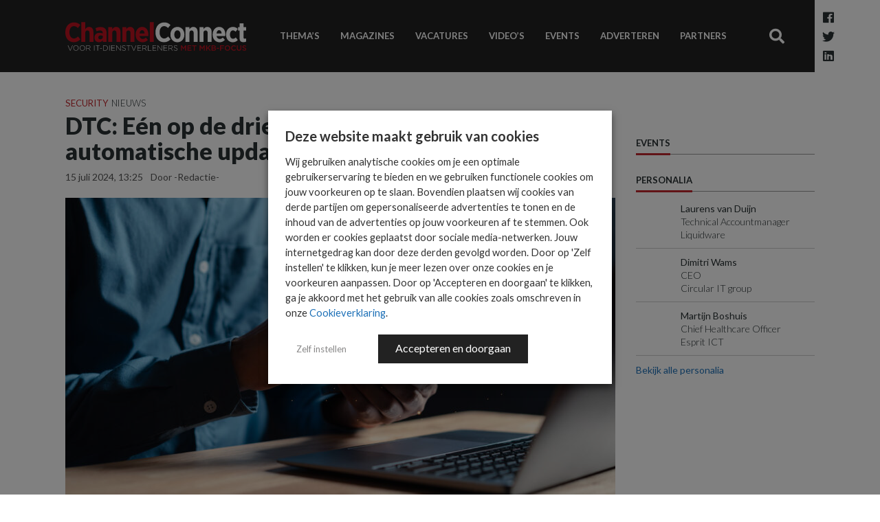

--- FILE ---
content_type: text/html; charset=UTF-8
request_url: https://www.channelconnect.nl/security-en-privacy/dtc-een-op-de-drie-kleine-bedrijven-doet-geen-automatische-updates/
body_size: 21446
content:
<!DOCTYPE html>
<html lang="nl-NL" id="html">
<head>
    <meta charset="UTF-8">
    <meta name="viewport" content="width=device-width, initial-scale=1">

    <meta name='robots' content='index, follow, max-image-preview:large, max-snippet:-1, max-video-preview:-1' />
	<style>img:is([sizes="auto" i], [sizes^="auto," i]) { contain-intrinsic-size: 3000px 1500px }</style>
	
<!-- Google Tag Manager for WordPress by gtm4wp.com -->
<script data-cfasync="false" data-pagespeed-no-defer>
	var gtm4wp_datalayer_name = "dataLayer";
	var dataLayer = dataLayer || [];
</script>
<!-- End Google Tag Manager for WordPress by gtm4wp.com -->
	<!-- This site is optimized with the Yoast SEO Premium plugin v26.4 (Yoast SEO v26.4) - https://yoast.com/wordpress/plugins/seo/ -->
	<title>DTC: Eén op de drie kleine bedrijven doet geen automatische updates</title>
	<meta name="description" content="Ruim één op de drie kleine bedrijven heeft geen automatische updates ingesteld op al hun met het internet verbonden apparaten (36%)." />
	<link rel="canonical" href="https://www.channelconnect.nl/security-en-privacy/dtc-een-op-de-drie-kleine-bedrijven-doet-geen-automatische-updates/" />
	<meta property="og:locale" content="nl_NL" />
	<meta property="og:type" content="article" />
	<meta property="og:title" content="DTC: Eén op de drie kleine bedrijven doet geen automatische updates" />
	<meta property="og:description" content="Ruim één op de drie kleine bedrijven heeft geen automatische updates ingesteld op al hun met het internet verbonden apparaten (36%)." />
	<meta property="og:url" content="https://www.channelconnect.nl/security-en-privacy/dtc-een-op-de-drie-kleine-bedrijven-doet-geen-automatische-updates/" />
	<meta property="og:site_name" content="ChannelConnect" />
	<meta property="article:published_time" content="2024-07-15T11:25:37+00:00" />
	<meta property="article:modified_time" content="2024-07-15T11:41:35+00:00" />
	<meta property="og:image" content="https://www.channelconnect.nl/wp-content/uploads/2024/07/iStock-1458178595-scaled-aspect-ratio-800-450-scaled.jpg" />
	<meta property="og:image:width" content="2560" />
	<meta property="og:image:height" content="1440" />
	<meta property="og:image:type" content="image/jpeg" />
	<meta name="author" content="-Redactie-" />
	<meta name="twitter:card" content="summary_large_image" />
	<meta name="twitter:label1" content="Geschreven door" />
	<meta name="twitter:data1" content="-Redactie-" />
	<meta name="twitter:label2" content="Geschatte leestijd" />
	<meta name="twitter:data2" content="3 minuten" />
	<script type="application/ld+json" class="yoast-schema-graph">{"@context":"https://schema.org","@graph":[{"@type":"WebPage","@id":"https://www.channelconnect.nl/security-en-privacy/dtc-een-op-de-drie-kleine-bedrijven-doet-geen-automatische-updates/","url":"https://www.channelconnect.nl/security-en-privacy/dtc-een-op-de-drie-kleine-bedrijven-doet-geen-automatische-updates/","name":"DTC: Eén op de drie kleine bedrijven doet geen automatische updates","isPartOf":{"@id":"https://www.channelconnect.nl/#website"},"primaryImageOfPage":{"@id":"https://www.channelconnect.nl/security-en-privacy/dtc-een-op-de-drie-kleine-bedrijven-doet-geen-automatische-updates/#primaryimage"},"image":{"@id":"https://www.channelconnect.nl/security-en-privacy/dtc-een-op-de-drie-kleine-bedrijven-doet-geen-automatische-updates/#primaryimage"},"thumbnailUrl":"https://www.channelconnect.nl/wp-content/uploads/2024/07/iStock-1458178595-scaled-aspect-ratio-800-450-scaled.jpg","datePublished":"2024-07-15T11:25:37+00:00","dateModified":"2024-07-15T11:41:35+00:00","author":{"@id":"https://www.channelconnect.nl/#/schema/person/61f02bc87d93c37e6676fca5290cf8f8"},"description":"Ruim één op de drie kleine bedrijven heeft geen automatische updates ingesteld op al hun met het internet verbonden apparaten (36%).","breadcrumb":{"@id":"https://www.channelconnect.nl/security-en-privacy/dtc-een-op-de-drie-kleine-bedrijven-doet-geen-automatische-updates/#breadcrumb"},"inLanguage":"nl-NL","potentialAction":[{"@type":"ReadAction","target":["https://www.channelconnect.nl/security-en-privacy/dtc-een-op-de-drie-kleine-bedrijven-doet-geen-automatische-updates/"]}]},{"@type":"ImageObject","inLanguage":"nl-NL","@id":"https://www.channelconnect.nl/security-en-privacy/dtc-een-op-de-drie-kleine-bedrijven-doet-geen-automatische-updates/#primaryimage","url":"https://www.channelconnect.nl/wp-content/uploads/2024/07/iStock-1458178595-scaled-aspect-ratio-800-450-scaled.jpg","contentUrl":"https://www.channelconnect.nl/wp-content/uploads/2024/07/iStock-1458178595-scaled-aspect-ratio-800-450-scaled.jpg","width":2560,"height":1440},{"@type":"BreadcrumbList","@id":"https://www.channelconnect.nl/security-en-privacy/dtc-een-op-de-drie-kleine-bedrijven-doet-geen-automatische-updates/#breadcrumb","itemListElement":[{"@type":"ListItem","position":1,"name":"Home","item":"https://www.channelconnect.nl/"},{"@type":"ListItem","position":2,"name":"DTC: Eén op de drie kleine bedrijven doet geen automatische updates"}]},{"@type":"WebSite","@id":"https://www.channelconnect.nl/#website","url":"https://www.channelconnect.nl/","name":"ChannelConnect","description":"Het kennisplatform voor ICT-business partners","potentialAction":[{"@type":"SearchAction","target":{"@type":"EntryPoint","urlTemplate":"https://www.channelconnect.nl/?s={search_term_string}"},"query-input":{"@type":"PropertyValueSpecification","valueRequired":true,"valueName":"search_term_string"}}],"inLanguage":"nl-NL"},{"@type":"Person","@id":"https://www.channelconnect.nl/#/schema/person/61f02bc87d93c37e6676fca5290cf8f8","name":"-Redactie-","image":{"@type":"ImageObject","inLanguage":"nl-NL","@id":"https://www.channelconnect.nl/#/schema/person/image/","url":"https://secure.gravatar.com/avatar/4178f7adb97a10f6c41033103f6708f2a1ef3a7ab715ac130b70655f7dc27191?s=96&d=mm&r=g","contentUrl":"https://secure.gravatar.com/avatar/4178f7adb97a10f6c41033103f6708f2a1ef3a7ab715ac130b70655f7dc27191?s=96&d=mm&r=g","caption":"-Redactie-"},"url":"https://www.channelconnect.nl/author/redactie/"}]}</script>
	<!-- / Yoast SEO Premium plugin. -->


<link rel='dns-prefetch' href='//cdnjs.cloudflare.com' />
<link rel='dns-prefetch' href='//fonts.googleapis.com' />
<link href='http://fonts.googleapis.com' rel='preconnect' />
<link href='//fonts.gstatic.com' crossorigin='' rel='preconnect' />
<script type="text/javascript" id="wpp-js" src="https://www.channelconnect.nl/wp-content/plugins/wordpress-popular-posts/assets/js/wpp.min.js?ver=7.3.6" data-sampling="1" data-sampling-rate="100" data-api-url="https://www.channelconnect.nl/wp-json/wordpress-popular-posts" data-post-id="1147545" data-token="ebdc4e7378" data-lang="0" data-debug="0"></script>
		<style>
			.lazyload,
			.lazyloading {
				max-width: 100%;
			}
		</style>
		<script type="text/javascript">
/* <![CDATA[ */
window._wpemojiSettings = {"baseUrl":"https:\/\/s.w.org\/images\/core\/emoji\/16.0.1\/72x72\/","ext":".png","svgUrl":"https:\/\/s.w.org\/images\/core\/emoji\/16.0.1\/svg\/","svgExt":".svg","source":{"concatemoji":"https:\/\/www.channelconnect.nl\/wp-includes\/js\/wp-emoji-release.min.js?ver=6.8.3.1730382581"}};
/*! This file is auto-generated */
!function(s,n){var o,i,e;function c(e){try{var t={supportTests:e,timestamp:(new Date).valueOf()};sessionStorage.setItem(o,JSON.stringify(t))}catch(e){}}function p(e,t,n){e.clearRect(0,0,e.canvas.width,e.canvas.height),e.fillText(t,0,0);var t=new Uint32Array(e.getImageData(0,0,e.canvas.width,e.canvas.height).data),a=(e.clearRect(0,0,e.canvas.width,e.canvas.height),e.fillText(n,0,0),new Uint32Array(e.getImageData(0,0,e.canvas.width,e.canvas.height).data));return t.every(function(e,t){return e===a[t]})}function u(e,t){e.clearRect(0,0,e.canvas.width,e.canvas.height),e.fillText(t,0,0);for(var n=e.getImageData(16,16,1,1),a=0;a<n.data.length;a++)if(0!==n.data[a])return!1;return!0}function f(e,t,n,a){switch(t){case"flag":return n(e,"\ud83c\udff3\ufe0f\u200d\u26a7\ufe0f","\ud83c\udff3\ufe0f\u200b\u26a7\ufe0f")?!1:!n(e,"\ud83c\udde8\ud83c\uddf6","\ud83c\udde8\u200b\ud83c\uddf6")&&!n(e,"\ud83c\udff4\udb40\udc67\udb40\udc62\udb40\udc65\udb40\udc6e\udb40\udc67\udb40\udc7f","\ud83c\udff4\u200b\udb40\udc67\u200b\udb40\udc62\u200b\udb40\udc65\u200b\udb40\udc6e\u200b\udb40\udc67\u200b\udb40\udc7f");case"emoji":return!a(e,"\ud83e\udedf")}return!1}function g(e,t,n,a){var r="undefined"!=typeof WorkerGlobalScope&&self instanceof WorkerGlobalScope?new OffscreenCanvas(300,150):s.createElement("canvas"),o=r.getContext("2d",{willReadFrequently:!0}),i=(o.textBaseline="top",o.font="600 32px Arial",{});return e.forEach(function(e){i[e]=t(o,e,n,a)}),i}function t(e){var t=s.createElement("script");t.src=e,t.defer=!0,s.head.appendChild(t)}"undefined"!=typeof Promise&&(o="wpEmojiSettingsSupports",i=["flag","emoji"],n.supports={everything:!0,everythingExceptFlag:!0},e=new Promise(function(e){s.addEventListener("DOMContentLoaded",e,{once:!0})}),new Promise(function(t){var n=function(){try{var e=JSON.parse(sessionStorage.getItem(o));if("object"==typeof e&&"number"==typeof e.timestamp&&(new Date).valueOf()<e.timestamp+604800&&"object"==typeof e.supportTests)return e.supportTests}catch(e){}return null}();if(!n){if("undefined"!=typeof Worker&&"undefined"!=typeof OffscreenCanvas&&"undefined"!=typeof URL&&URL.createObjectURL&&"undefined"!=typeof Blob)try{var e="postMessage("+g.toString()+"("+[JSON.stringify(i),f.toString(),p.toString(),u.toString()].join(",")+"));",a=new Blob([e],{type:"text/javascript"}),r=new Worker(URL.createObjectURL(a),{name:"wpTestEmojiSupports"});return void(r.onmessage=function(e){c(n=e.data),r.terminate(),t(n)})}catch(e){}c(n=g(i,f,p,u))}t(n)}).then(function(e){for(var t in e)n.supports[t]=e[t],n.supports.everything=n.supports.everything&&n.supports[t],"flag"!==t&&(n.supports.everythingExceptFlag=n.supports.everythingExceptFlag&&n.supports[t]);n.supports.everythingExceptFlag=n.supports.everythingExceptFlag&&!n.supports.flag,n.DOMReady=!1,n.readyCallback=function(){n.DOMReady=!0}}).then(function(){return e}).then(function(){var e;n.supports.everything||(n.readyCallback(),(e=n.source||{}).concatemoji?t(e.concatemoji):e.wpemoji&&e.twemoji&&(t(e.twemoji),t(e.wpemoji)))}))}((window,document),window._wpemojiSettings);
/* ]]> */
</script>
<style id='wp-emoji-styles-inline-css' type='text/css'>

	img.wp-smiley, img.emoji {
		display: inline !important;
		border: none !important;
		box-shadow: none !important;
		height: 1em !important;
		width: 1em !important;
		margin: 0 0.07em !important;
		vertical-align: -0.1em !important;
		background: none !important;
		padding: 0 !important;
	}
</style>
<style id='classic-theme-styles-inline-css' type='text/css'>
/*! This file is auto-generated */
.wp-block-button__link{color:#fff;background-color:#32373c;border-radius:9999px;box-shadow:none;text-decoration:none;padding:calc(.667em + 2px) calc(1.333em + 2px);font-size:1.125em}.wp-block-file__button{background:#32373c;color:#fff;text-decoration:none}
</style>
<style id='global-styles-inline-css' type='text/css'>
:root{--wp--preset--aspect-ratio--square: 1;--wp--preset--aspect-ratio--4-3: 4/3;--wp--preset--aspect-ratio--3-4: 3/4;--wp--preset--aspect-ratio--3-2: 3/2;--wp--preset--aspect-ratio--2-3: 2/3;--wp--preset--aspect-ratio--16-9: 16/9;--wp--preset--aspect-ratio--9-16: 9/16;--wp--preset--color--black: #000000;--wp--preset--color--cyan-bluish-gray: #abb8c3;--wp--preset--color--white: #ffffff;--wp--preset--color--pale-pink: #f78da7;--wp--preset--color--vivid-red: #cf2e2e;--wp--preset--color--luminous-vivid-orange: #ff6900;--wp--preset--color--luminous-vivid-amber: #fcb900;--wp--preset--color--light-green-cyan: #7bdcb5;--wp--preset--color--vivid-green-cyan: #00d084;--wp--preset--color--pale-cyan-blue: #8ed1fc;--wp--preset--color--vivid-cyan-blue: #0693e3;--wp--preset--color--vivid-purple: #9b51e0;--wp--preset--gradient--vivid-cyan-blue-to-vivid-purple: linear-gradient(135deg,rgba(6,147,227,1) 0%,rgb(155,81,224) 100%);--wp--preset--gradient--light-green-cyan-to-vivid-green-cyan: linear-gradient(135deg,rgb(122,220,180) 0%,rgb(0,208,130) 100%);--wp--preset--gradient--luminous-vivid-amber-to-luminous-vivid-orange: linear-gradient(135deg,rgba(252,185,0,1) 0%,rgba(255,105,0,1) 100%);--wp--preset--gradient--luminous-vivid-orange-to-vivid-red: linear-gradient(135deg,rgba(255,105,0,1) 0%,rgb(207,46,46) 100%);--wp--preset--gradient--very-light-gray-to-cyan-bluish-gray: linear-gradient(135deg,rgb(238,238,238) 0%,rgb(169,184,195) 100%);--wp--preset--gradient--cool-to-warm-spectrum: linear-gradient(135deg,rgb(74,234,220) 0%,rgb(151,120,209) 20%,rgb(207,42,186) 40%,rgb(238,44,130) 60%,rgb(251,105,98) 80%,rgb(254,248,76) 100%);--wp--preset--gradient--blush-light-purple: linear-gradient(135deg,rgb(255,206,236) 0%,rgb(152,150,240) 100%);--wp--preset--gradient--blush-bordeaux: linear-gradient(135deg,rgb(254,205,165) 0%,rgb(254,45,45) 50%,rgb(107,0,62) 100%);--wp--preset--gradient--luminous-dusk: linear-gradient(135deg,rgb(255,203,112) 0%,rgb(199,81,192) 50%,rgb(65,88,208) 100%);--wp--preset--gradient--pale-ocean: linear-gradient(135deg,rgb(255,245,203) 0%,rgb(182,227,212) 50%,rgb(51,167,181) 100%);--wp--preset--gradient--electric-grass: linear-gradient(135deg,rgb(202,248,128) 0%,rgb(113,206,126) 100%);--wp--preset--gradient--midnight: linear-gradient(135deg,rgb(2,3,129) 0%,rgb(40,116,252) 100%);--wp--preset--font-size--small: 13px;--wp--preset--font-size--medium: 20px;--wp--preset--font-size--large: 36px;--wp--preset--font-size--x-large: 42px;--wp--preset--spacing--20: 0.44rem;--wp--preset--spacing--30: 0.67rem;--wp--preset--spacing--40: 1rem;--wp--preset--spacing--50: 1.5rem;--wp--preset--spacing--60: 2.25rem;--wp--preset--spacing--70: 3.38rem;--wp--preset--spacing--80: 5.06rem;--wp--preset--shadow--natural: 6px 6px 9px rgba(0, 0, 0, 0.2);--wp--preset--shadow--deep: 12px 12px 50px rgba(0, 0, 0, 0.4);--wp--preset--shadow--sharp: 6px 6px 0px rgba(0, 0, 0, 0.2);--wp--preset--shadow--outlined: 6px 6px 0px -3px rgba(255, 255, 255, 1), 6px 6px rgba(0, 0, 0, 1);--wp--preset--shadow--crisp: 6px 6px 0px rgba(0, 0, 0, 1);}:where(.is-layout-flex){gap: 0.5em;}:where(.is-layout-grid){gap: 0.5em;}body .is-layout-flex{display: flex;}.is-layout-flex{flex-wrap: wrap;align-items: center;}.is-layout-flex > :is(*, div){margin: 0;}body .is-layout-grid{display: grid;}.is-layout-grid > :is(*, div){margin: 0;}:where(.wp-block-columns.is-layout-flex){gap: 2em;}:where(.wp-block-columns.is-layout-grid){gap: 2em;}:where(.wp-block-post-template.is-layout-flex){gap: 1.25em;}:where(.wp-block-post-template.is-layout-grid){gap: 1.25em;}.has-black-color{color: var(--wp--preset--color--black) !important;}.has-cyan-bluish-gray-color{color: var(--wp--preset--color--cyan-bluish-gray) !important;}.has-white-color{color: var(--wp--preset--color--white) !important;}.has-pale-pink-color{color: var(--wp--preset--color--pale-pink) !important;}.has-vivid-red-color{color: var(--wp--preset--color--vivid-red) !important;}.has-luminous-vivid-orange-color{color: var(--wp--preset--color--luminous-vivid-orange) !important;}.has-luminous-vivid-amber-color{color: var(--wp--preset--color--luminous-vivid-amber) !important;}.has-light-green-cyan-color{color: var(--wp--preset--color--light-green-cyan) !important;}.has-vivid-green-cyan-color{color: var(--wp--preset--color--vivid-green-cyan) !important;}.has-pale-cyan-blue-color{color: var(--wp--preset--color--pale-cyan-blue) !important;}.has-vivid-cyan-blue-color{color: var(--wp--preset--color--vivid-cyan-blue) !important;}.has-vivid-purple-color{color: var(--wp--preset--color--vivid-purple) !important;}.has-black-background-color{background-color: var(--wp--preset--color--black) !important;}.has-cyan-bluish-gray-background-color{background-color: var(--wp--preset--color--cyan-bluish-gray) !important;}.has-white-background-color{background-color: var(--wp--preset--color--white) !important;}.has-pale-pink-background-color{background-color: var(--wp--preset--color--pale-pink) !important;}.has-vivid-red-background-color{background-color: var(--wp--preset--color--vivid-red) !important;}.has-luminous-vivid-orange-background-color{background-color: var(--wp--preset--color--luminous-vivid-orange) !important;}.has-luminous-vivid-amber-background-color{background-color: var(--wp--preset--color--luminous-vivid-amber) !important;}.has-light-green-cyan-background-color{background-color: var(--wp--preset--color--light-green-cyan) !important;}.has-vivid-green-cyan-background-color{background-color: var(--wp--preset--color--vivid-green-cyan) !important;}.has-pale-cyan-blue-background-color{background-color: var(--wp--preset--color--pale-cyan-blue) !important;}.has-vivid-cyan-blue-background-color{background-color: var(--wp--preset--color--vivid-cyan-blue) !important;}.has-vivid-purple-background-color{background-color: var(--wp--preset--color--vivid-purple) !important;}.has-black-border-color{border-color: var(--wp--preset--color--black) !important;}.has-cyan-bluish-gray-border-color{border-color: var(--wp--preset--color--cyan-bluish-gray) !important;}.has-white-border-color{border-color: var(--wp--preset--color--white) !important;}.has-pale-pink-border-color{border-color: var(--wp--preset--color--pale-pink) !important;}.has-vivid-red-border-color{border-color: var(--wp--preset--color--vivid-red) !important;}.has-luminous-vivid-orange-border-color{border-color: var(--wp--preset--color--luminous-vivid-orange) !important;}.has-luminous-vivid-amber-border-color{border-color: var(--wp--preset--color--luminous-vivid-amber) !important;}.has-light-green-cyan-border-color{border-color: var(--wp--preset--color--light-green-cyan) !important;}.has-vivid-green-cyan-border-color{border-color: var(--wp--preset--color--vivid-green-cyan) !important;}.has-pale-cyan-blue-border-color{border-color: var(--wp--preset--color--pale-cyan-blue) !important;}.has-vivid-cyan-blue-border-color{border-color: var(--wp--preset--color--vivid-cyan-blue) !important;}.has-vivid-purple-border-color{border-color: var(--wp--preset--color--vivid-purple) !important;}.has-vivid-cyan-blue-to-vivid-purple-gradient-background{background: var(--wp--preset--gradient--vivid-cyan-blue-to-vivid-purple) !important;}.has-light-green-cyan-to-vivid-green-cyan-gradient-background{background: var(--wp--preset--gradient--light-green-cyan-to-vivid-green-cyan) !important;}.has-luminous-vivid-amber-to-luminous-vivid-orange-gradient-background{background: var(--wp--preset--gradient--luminous-vivid-amber-to-luminous-vivid-orange) !important;}.has-luminous-vivid-orange-to-vivid-red-gradient-background{background: var(--wp--preset--gradient--luminous-vivid-orange-to-vivid-red) !important;}.has-very-light-gray-to-cyan-bluish-gray-gradient-background{background: var(--wp--preset--gradient--very-light-gray-to-cyan-bluish-gray) !important;}.has-cool-to-warm-spectrum-gradient-background{background: var(--wp--preset--gradient--cool-to-warm-spectrum) !important;}.has-blush-light-purple-gradient-background{background: var(--wp--preset--gradient--blush-light-purple) !important;}.has-blush-bordeaux-gradient-background{background: var(--wp--preset--gradient--blush-bordeaux) !important;}.has-luminous-dusk-gradient-background{background: var(--wp--preset--gradient--luminous-dusk) !important;}.has-pale-ocean-gradient-background{background: var(--wp--preset--gradient--pale-ocean) !important;}.has-electric-grass-gradient-background{background: var(--wp--preset--gradient--electric-grass) !important;}.has-midnight-gradient-background{background: var(--wp--preset--gradient--midnight) !important;}.has-small-font-size{font-size: var(--wp--preset--font-size--small) !important;}.has-medium-font-size{font-size: var(--wp--preset--font-size--medium) !important;}.has-large-font-size{font-size: var(--wp--preset--font-size--large) !important;}.has-x-large-font-size{font-size: var(--wp--preset--font-size--x-large) !important;}
:where(.wp-block-post-template.is-layout-flex){gap: 1.25em;}:where(.wp-block-post-template.is-layout-grid){gap: 1.25em;}
:where(.wp-block-columns.is-layout-flex){gap: 2em;}:where(.wp-block-columns.is-layout-grid){gap: 2em;}
:root :where(.wp-block-pullquote){font-size: 1.5em;line-height: 1.6;}
</style>
<link rel='stylesheet' id='edsanimate-animo-css-css' href='https://www.channelconnect.nl/wp-content/uploads/hummingbird-assets/60b1d2c316db8f79745ba0cc3f378aae.css?ver=1730382581' type='text/css' media='all' />
<link rel="preload" as="style" href="https://fonts.googleapis.com/css?family=Lato%3A300%2C400%2C700%2C900%7CMaterial+Icons&#038;ver=6.8.3.1730382581" /><link rel='stylesheet' id='digib-fonts-css' href='https://fonts.googleapis.com/css?family=Lato%3A300%2C400%2C700%2C900%7CMaterial+Icons&#038;ver=6.8.3.1730382581' type='text/css' media='print' onload='this.media=&#34;all&#34;' />
<link rel='stylesheet' id='wphb-1-css' href='https://www.channelconnect.nl/wp-content/uploads/hummingbird-assets/c2823475b8b7c898505f2a9b7e9b77f0.css?ver=1730382581' type='text/css' media='all' />
<link rel='stylesheet' id='arve-css' href='https://www.channelconnect.nl/wp-content/plugins/advanced-responsive-video-embedder/build/main.css?ver=10.8.1.1730382581' type='text/css' media='all' />
<link rel='stylesheet' id='wphb-2-css' href='https://www.channelconnect.nl/wp-content/uploads/hummingbird-assets/ccd61a2bbb6f29ba876c50bcb0640b24.css?ver=1730382581' type='text/css' media='all' />
<script type="text/javascript" src="https://www.channelconnect.nl/wp-content/uploads/hummingbird-assets/2b815d4a59a2be2329d437179b5422cc.js?ver=1730382581" id="wphb-3-js"></script>
<script type="text/javascript" src="https://cdnjs.cloudflare.com/ajax/libs/popper.js/1.14.3/umd/popper.min.js?ver=6.8.3.1730382581" id="popper-js"></script>
<link rel="https://api.w.org/" href="https://www.channelconnect.nl/wp-json/" /><link rel="alternate" title="JSON" type="application/json" href="https://www.channelconnect.nl/wp-json/wp/v2/posts/1147545" /><link rel="EditURI" type="application/rsd+xml" title="RSD" href="https://www.channelconnect.nl/xmlrpc.php?rsd" />
<meta name="generator" content="WordPress 6.8.3" />
<link rel='shortlink' href='https://www.channelconnect.nl/?p=1147545' />
<link rel="alternate" title="oEmbed (JSON)" type="application/json+oembed" href="https://www.channelconnect.nl/wp-json/oembed/1.0/embed?url=https%3A%2F%2Fwww.channelconnect.nl%2Fsecurity-en-privacy%2Fdtc-een-op-de-drie-kleine-bedrijven-doet-geen-automatische-updates%2F" />
<link rel="alternate" title="oEmbed (XML)" type="text/xml+oembed" href="https://www.channelconnect.nl/wp-json/oembed/1.0/embed?url=https%3A%2F%2Fwww.channelconnect.nl%2Fsecurity-en-privacy%2Fdtc-een-op-de-drie-kleine-bedrijven-doet-geen-automatische-updates%2F&#038;format=xml" />

<!-- Google Tag Manager for WordPress by gtm4wp.com -->
<!-- GTM Container placement set to footer -->
<script data-cfasync="false" data-pagespeed-no-defer>
	var dataLayer_content = {"pageTitle":"DTC: Eén op de drie kleine bedrijven doet geen automatische updates","pagePostType":"post","pagePostType2":"single-post","pageCategory":["security-en-privacy"],"pageAttributes":["automatisch-updaten","digital-trust-center","updates"],"pagePostAuthor":"-Redactie-","postID":1147545};
	dataLayer.push( dataLayer_content );
</script>
<script type="text/plain" data-cli-class="cli-blocker-script" data-cli-label="Google Tag Manager"  data-cli-script-type="statistieken" data-cli-block="true" data-cli-block-if-ccpa-optout="false" data-cli-element-position="head" data-cfasync="false" data-pagespeed-no-defer>
(function(w,d,s,l,i){w[l]=w[l]||[];w[l].push({'gtm.start':
new Date().getTime(),event:'gtm.js'});var f=d.getElementsByTagName(s)[0],
j=d.createElement(s),dl=l!='dataLayer'?'&l='+l:'';j.async=true;j.src=
'//www.googletagmanager.com/gtm.js?id='+i+dl;f.parentNode.insertBefore(j,f);
})(window,document,'script','dataLayer','GTM-WFGFJ8M');
</script>
<!-- End Google Tag Manager for WordPress by gtm4wp.com -->            <style id="wpp-loading-animation-styles">@-webkit-keyframes bgslide{from{background-position-x:0}to{background-position-x:-200%}}@keyframes bgslide{from{background-position-x:0}to{background-position-x:-200%}}.wpp-widget-block-placeholder,.wpp-shortcode-placeholder{margin:0 auto;width:60px;height:3px;background:#dd3737;background:linear-gradient(90deg,#dd3737 0%,#571313 10%,#dd3737 100%);background-size:200% auto;border-radius:3px;-webkit-animation:bgslide 1s infinite linear;animation:bgslide 1s infinite linear}</style>
            		<script>
			document.documentElement.className = document.documentElement.className.replace('no-js', 'js');
		</script>
				<style>
			.no-js img.lazyload {
				display: none;
			}

			figure.wp-block-image img.lazyloading {
				min-width: 150px;
			}

			.lazyload,
			.lazyloading {
				--smush-placeholder-width: 100px;
				--smush-placeholder-aspect-ratio: 1/1;
				width: var(--smush-image-width, var(--smush-placeholder-width)) !important;
				aspect-ratio: var(--smush-image-aspect-ratio, var(--smush-placeholder-aspect-ratio)) !important;
			}

						.lazyload, .lazyloading {
				opacity: 0;
			}

			.lazyloaded {
				opacity: 1;
				transition: opacity 400ms;
				transition-delay: 0ms;
			}

					</style>
		        <link rel="preload" as="image" href="https://www.channelconnect.nl/wp-content/uploads/2024/07/iStock-1458178595-scaled-aspect-ratio-800-450-800x450.jpg" imagesrcset="https://www.channelconnect.nl/wp-content/uploads/2024/07/iStock-1458178595-scaled-aspect-ratio-800-450-800x450.jpg 800w, https://www.channelconnect.nl/wp-content/uploads/2024/07/iStock-1458178595-scaled-aspect-ratio-800-450-300x169.jpg 300w, https://www.channelconnect.nl/wp-content/uploads/2024/07/iStock-1458178595-scaled-aspect-ratio-800-450-1024x576.jpg 1024w, https://www.channelconnect.nl/wp-content/uploads/2024/07/iStock-1458178595-scaled-aspect-ratio-800-450-768x432.jpg 768w, https://www.channelconnect.nl/wp-content/uploads/2024/07/iStock-1458178595-scaled-aspect-ratio-800-450-1536x864.jpg 1536w, https://www.channelconnect.nl/wp-content/uploads/2024/07/iStock-1458178595-scaled-aspect-ratio-800-450-2048x1152.jpg 2048w, https://www.channelconnect.nl/wp-content/uploads/2024/07/iStock-1458178595-scaled-aspect-ratio-800-450-400x225.jpg 400w, https://www.channelconnect.nl/wp-content/uploads/2024/07/iStock-1458178595-scaled-aspect-ratio-800-450-256x144.jpg 256w" imagesizes="(max-width: 800px) 100vw, 800px">
        <link rel="preload" href="https://www.channelconnect.nl/wp-content/themes/digiboost-theme/assets/img/logo-slogan.svg" as="image" type="image/svg+xml" /><link rel="preload" href="https://www.channelconnect.nl/wp-content/themes/digiboost-theme/assets/img/logo-small.png" as="image" />			<style>
				.isc-source { position: relative; display: inline-block; line-height: initial; }
				/* Hides the caption initially until it is positioned via JavaScript */
				.isc-source > .isc-source-text { display: none; }
				.wp-block-cover .isc-source { position: static; }
								span.isc-source-text a { display: inline; color: #fff; }
							</style>
			<link rel="icon" href="https://www.channelconnect.nl/wp-content/uploads/2020/04/cropped-logo-small-32x32.png" sizes="32x32" />
<link rel="icon" href="https://www.channelconnect.nl/wp-content/uploads/2020/04/cropped-logo-small-192x192.png" sizes="192x192" />
<link rel="apple-touch-icon" href="https://www.channelconnect.nl/wp-content/uploads/2020/04/cropped-logo-small-180x180.png" />
<meta name="msapplication-TileImage" content="https://www.channelconnect.nl/wp-content/uploads/2020/04/cropped-logo-small-270x270.png" />

    <script type='text/javascript'><!--// <![CDATA[
        var OA_zones = {
            'leaderboard1': 38,
            'leaderboard2' : 39,
            'rectangle1' : 40,
            'rectangle2' : 41,
            'leaderboardbig' : 42
        }
        // ]]> --></script>
    <script type='text/javascript' src='https://ads.imediate.nl/www/delivery/spcjs.php'></script>
    

</head>

<body class="wp-singular post-template-default single single-post postid-1147545 single-format-standard wp-theme-digiboost-theme essb-8.9">




<div id="page-container" class="sidebar-r ">
        <aside id="side-overlay">
        <div id="side-overlay-scroll">
            <div class="side-header">
                <nav class="mobile-social-media-nav">
                    <ul>
                        <li><a href="https://www.facebook.com/ChannelConnect.nl/?fref=ts" target="_blank"><i class="fab fa-facebook"></i></a></li>
                        <li><a href="https://twitter.com/EB_Nieuws" target="_blank"><i class="fab fa-twitter-square"></i></a></li>
                        <li><a href="https://www.linkedin.com/groups?home=&gid=2837783&trk=anet_ug_hm" target="_blank"><i class="fab fa-linkedin"></i></a></li>
                    </ul>
                </nav>
                <button class="btn btn-link close-mobile-nav-btn" type="button" data-action="side_overlay_close">
                    <svg viewBox="0 0 16 16" class="" width="16px" height="16px"><path fill="none" stroke="currentColor" stroke-width="2px" d="M0.7 0.7 L15.3 15.3 M0.7 15.3 L15.3 0.7"></path></svg>
                </button>
            </div>
            <div class="side-content">
                <nav class="main-nav-mobile">
                    <ul id="menu-hoofdmenu" class="mobile-nav-list"><li id="menu-item-27" class="menu-item menu-item-type-post_type menu-item-object-page menu-item-home menu-item-27"><a href="https://www.channelconnect.nl/">Nieuws</a></li>
<li id="menu-item-34" class="menu-item menu-item-type-post_type_archive menu-item-object-special menu-item-34"><a href="https://www.channelconnect.nl/specials/">Thema&#8217;s</a></li>
<li id="menu-item-29" class="menu-item menu-item-type-post_type menu-item-object-page menu-item-29"><a href="https://www.channelconnect.nl/magazines/">Magazines</a></li>
<li id="menu-item-283" class="menu-item menu-item-type-post_type menu-item-object-page menu-item-283"><a href="https://www.channelconnect.nl/jobs/">Vacatures</a></li>
<li id="menu-item-1117769" class="menu-item menu-item-type-taxonomy menu-item-object-category menu-item-1117769"><a href="https://www.channelconnect.nl/videos/">Video&#8217;s</a></li>
<li id="menu-item-189" class="menu-item menu-item-type-post_type_archive menu-item-object-event menu-item-189"><a href="https://www.channelconnect.nl/events/">Events</a></li>
<li id="menu-item-1103874" class="menu-item menu-item-type-post_type menu-item-object-page menu-item-1103874"><a href="https://www.channelconnect.nl/adverteren/">Adverteren</a></li>
<li id="menu-item-1141284" class="menu-item menu-item-type-post_type_archive menu-item-object-partner menu-item-1141284"><a href="https://www.channelconnect.nl/partners/">Partners</a></li>
</ul>                </nav>
            </div>
        </div>
    </aside>

    <div class="site-header-wrap">
        <header class="site-header">
            <div class="container site-header-container">
                <button class="btn btn-link toggle-mobile-nav-btn" type="button" data-action="side_overlay_toggle"><i class="fa fa-bars"></i></button>
                <a class="site-header-logo" href="https://www.channelconnect.nl">
                    <img src="https://www.channelconnect.nl/wp-content/themes/digiboost-theme/assets/img/logo-slogan.svg" alt="ChannelConnect" class="img-fluid logo no-lazyload" />
                    <img src="https://www.channelconnect.nl/wp-content/themes/digiboost-theme/assets/img/logo-small.png"  alt="ChannelConnect" class="img-fluid logo-small no-lazyload" />
                </a>
                <a class="btn btn-link mobile-search-btn" href="https://www.channelconnect.nl/?s="><i class="fa fa-search"></i></a>
                <div class="site-header-content">
                    <nav class="main-nav">
                        <ul id="menu-hoofdmenu-1" class="main-nav-list"><li class="menu-item menu-item-type-post_type menu-item-object-page menu-item-home menu-item-27"><a href="https://www.channelconnect.nl/">Nieuws</a></li>
<li class="menu-item menu-item-type-post_type_archive menu-item-object-special menu-item-34"><a href="https://www.channelconnect.nl/specials/">Thema&#8217;s</a></li>
<li class="menu-item menu-item-type-post_type menu-item-object-page menu-item-29"><a href="https://www.channelconnect.nl/magazines/">Magazines</a></li>
<li class="menu-item menu-item-type-post_type menu-item-object-page menu-item-283"><a href="https://www.channelconnect.nl/jobs/">Vacatures</a></li>
<li class="menu-item menu-item-type-taxonomy menu-item-object-category menu-item-1117769"><a href="https://www.channelconnect.nl/videos/">Video&#8217;s</a></li>
<li class="menu-item menu-item-type-post_type_archive menu-item-object-event menu-item-189"><a href="https://www.channelconnect.nl/events/">Events</a></li>
<li class="menu-item menu-item-type-post_type menu-item-object-page menu-item-1103874"><a href="https://www.channelconnect.nl/adverteren/">Adverteren</a></li>
<li class="menu-item menu-item-type-post_type_archive menu-item-object-partner menu-item-1141284"><a href="https://www.channelconnect.nl/partners/">Partners</a></li>
</ul>                    </nav>
                    <div class="main-search">
                        <a class="btn btn-sm btn-link" href="https://www.channelconnect.nl/zoeken/?s="><i class="fa fa-search"></i></a>
                    </div>
                </div>
                <nav class="social-media-nav">
                    <ul>
                        <li><a href="https://www.facebook.com/ChannelConnect.nl/?fref=ts" target="_blank"><i class="fab fa-facebook"></i></a></li>
                        <li><a href="https://twitter.com/channel_connect" target="_blank"><i class="fab fa-twitter"></i></a></li>
                        <li><a href="https://www.linkedin.com/company/channelconnect?trk=tyah&trkInfo=clickedVertical%3Acompany%2CclickedEntityId%3A2128273%2Cidx%3A1-1-1%2CtarId%3A1473930546687%2Ctas%3Achannelconnect" target="_blank"><i class="fab fa-linkedin"></i></a></li>
                    </ul>
                </nav>
            </div>
        </header>
    </div>

    
    
        <div class="container ad-container">
            <script type='text/javascript' defer>
                <!--// <![CDATA[
                OA_show('leaderboardbig');
                // ]]> -->
            </script>
        </div>

    


    
    <main class="container main-container">
        <div class="main-content">
            <article id="post-1147545" class="post-article ">

                <header class="post-header">
                                        <h4 class="post-subtitle"><span class="teaser-category">Security</span><span class="teaser-label">Nieuws</span></h4>
                    <h1 class="post-title">DTC: Eén op de drie kleine bedrijven doet geen automatische updates</h1>

                    <div class="post-date">15 juli 2024, 13:25 <span class="post-author-top">Door -Redactie-</span></div>
                </header>

                                                    <div class="post-hero">
                                                    <div class="post-hero-image">
                                <img width="800" height="450" src="https://www.channelconnect.nl/wp-content/uploads/2024/07/iStock-1458178595-scaled-aspect-ratio-800-450-800x450.jpg" class="no-lazyload wp-post-image" alt="" decoding="async" fetchpriority="high" srcset="https://www.channelconnect.nl/wp-content/uploads/2024/07/iStock-1458178595-scaled-aspect-ratio-800-450-800x450.jpg 800w, https://www.channelconnect.nl/wp-content/uploads/2024/07/iStock-1458178595-scaled-aspect-ratio-800-450-300x169.jpg 300w, https://www.channelconnect.nl/wp-content/uploads/2024/07/iStock-1458178595-scaled-aspect-ratio-800-450-1024x576.jpg 1024w, https://www.channelconnect.nl/wp-content/uploads/2024/07/iStock-1458178595-scaled-aspect-ratio-800-450-768x432.jpg 768w, https://www.channelconnect.nl/wp-content/uploads/2024/07/iStock-1458178595-scaled-aspect-ratio-800-450-1536x864.jpg 1536w, https://www.channelconnect.nl/wp-content/uploads/2024/07/iStock-1458178595-scaled-aspect-ratio-800-450-2048x1152.jpg 2048w, https://www.channelconnect.nl/wp-content/uploads/2024/07/iStock-1458178595-scaled-aspect-ratio-800-450-400x225.jpg 400w, https://www.channelconnect.nl/wp-content/uploads/2024/07/iStock-1458178595-scaled-aspect-ratio-800-450-256x144.jpg 256w" sizes="(max-width: 800px) 100vw, 800px" />                            </div>
                                                                        </div>
                
                <div class="post-content ">

                    <p><strong>Ruim één op de drie kleine bedrijven heeft geen automatische updates ingesteld op al hun met het internet verbonden apparaten (36%). Dit blijkt uit data van de CyberVeilig Check-tool van het Digital Trust Center (DTC). De CyberVeilig Check is ruim 9.000 keer ingevuld door zzp&#8217;ers en mkb-bedrijven uit verschillende sectoren.</strong></p>
<p>De <a href="https://tools.digitaltrustcenter.nl/cyberveilig-check/">CyberVeilig Check voor zzp en mkb</a> is ontwikkeld voor kleinere bedrijven die nog niet veel kennis en ervaring hebben op het gebied van cybersecurity. Binnen 5 minuten weten ondernemers wat ze vandaag nog zelf kunnen doen om een start te maken met de digitale veiligheid van hun bedrijf. Aan het einde van de check downloaden ondernemers hun eigen actielijst en gaan aan de slag met praktische instructies en tips.</p>
<p>De CyberVeilig Check inventariseert in hoeverre zzp&#8217;ers en mkb&#8217;ers de basismaatregelen nemen die nodig zijn voor de basis van hun cyberveiligheid. Eén van de vragen die in de tool gesteld wordt is: &#8220;Staat automatisch updaten aan op alle met internet verbonden apparaten?&#8221; Software-updates bevatten vaak belangrijke verbeteringen en beveiligingsupdates voor de gebruiker. Als het installeren van de beveiligingsupdates uitgesteld wordt, kan de beveiliging van je apparaat kwetsbaar worden.</p>
<p>Het advies vanuit DTC voor zzp&#8217;ers en kleine mkb&#8217;ers is om niet te wachten met het updaten van apparaten die met het internet verbonden zijn en bij voorkeur ‘automatisch updaten’ waar mogelijk in te stellen.</p>
<p>De sector ‘informatie en communicatie’ geeft het vaakst aan automatische updates op alle met het internet verbonden apparaten ingesteld te hebben. Bijna driekwart (73%) van de ondernemers in deze sector heeft automatische updates ingesteld. Ondernemers in de bedrijfstakken ‘zakelijke dienstverlening’ en ‘financiële dienstverlening’ scoren hier ook relatief hoog op met 66%.</p>
<p>Ondernemers in de sector &#8216;landbouw, bosbouw en visserij&#8217; hebben het minst vaak automatische updates ingesteld. Iets meer dan de helft van deze sector (55%) heeft dit gedaan, gevolgd door de sectoren ‘onroerend goed’ (57%) en ‘nijverheid en energie’ en &#8216;handel, vervoer en horeca&#8217; (beide 58%).</p>
<p>Het ministerie van Economische Zaken (EZ) is onlangs een campagne gestart over het doen van software-updates. Het doel van de <a href="https://veiliginternetten.nl/doejeupdates/">Doe je updates</a>-campagne is om Nederlanders bewust maken van het belang van het regelmatig updaten van hun slimme apparaten. Slimme apparaten die niet up-to-date zijn, zijn minder betrouwbaar en functioneren mogelijk niet goed.</p>


                    <div class="newsletter-cta">
                        <div class="cta-icon">
                            <img data-src="https://www.channelconnect.nl/wp-content/themes/digiboost-theme/assets/img/cta-icon.png" src="[data-uri]" class="lazyload" style="--smush-placeholder-width: 400px; --smush-placeholder-aspect-ratio: 400/400;">
                        </div>
                        <div class="row no-gutters">
                            <div class="col-md-6 title-col">
                                <h2>De ICT-wereld is snel. Mis niets.</h2>
                            </div>
                            <div class="col-md-6 form-col">
                                <h4>Het allerlaatste ICT nieuws in jouw mailbox</h4>
                                <form action="/nieuwsbrief/">
                                    <input type="email" class="form-control my-3" name="email" placeholder="E-mailadres" required>
                                    <button type="submit" class="btn btn-dark">Aanmelden</button>
                                </form>
                            </div>
                        </div>
                    </div>

              
                    <div class="post-share-bottom">
                        <div class="essb_links essb_displayed_shortcode essb_share essb_template_clear-retina essb_352568864 print-no" id="essb_displayed_shortcode_352568864" data-essb-postid="1147545" data-essb-position="shortcode" data-essb-button-style="icon" data-essb-template="clear-retina" data-essb-counter-pos="hidden" data-essb-url="https://www.channelconnect.nl/security-en-privacy/dtc-een-op-de-drie-kleine-bedrijven-doet-geen-automatische-updates/" data-essb-fullurl="https://www.channelconnect.nl/security-en-privacy/dtc-een-op-de-drie-kleine-bedrijven-doet-geen-automatische-updates/" data-essb-instance="352568864"><ul class="essb_links_list essb_force_hide_name essb_force_hide"><li class="essb_item essb_link_facebook nolightbox"> <a href="https://www.facebook.com/sharer/sharer.php?u=https%3A%2F%2Fwww.channelconnect.nl%2Fsecurity-en-privacy%2Fdtc-een-op-de-drie-kleine-bedrijven-doet-geen-automatische-updates%2F&t=DTC%3A+E%C3%A9n+op+de+drie+kleine+bedrijven+doet+geen+automatische+updates" title="Share on Facebook" onclick="essb.window(&#39;https://www.facebook.com/sharer/sharer.php?u=https%3A%2F%2Fwww.channelconnect.nl%2Fsecurity-en-privacy%2Fdtc-een-op-de-drie-kleine-bedrijven-doet-geen-automatische-updates%2F&t=DTC%3A+E%C3%A9n+op+de+drie+kleine+bedrijven+doet+geen+automatische+updates&#39;,&#39;facebook&#39;,&#39;352568864&#39;); return false;" target="_blank" rel="nofollow" class="nolightbox" ><span class="essb_icon essb_icon_facebook essb-s-bg-facebook essb-s-c-light essb-s-ch-light essb-s-bgh-dark essb-s-bg-network"></span><span class="essb_network_name essb_noname"></span></a></li><li class="essb_item essb_link_twitter nolightbox"> <a href="#" title="Share on Twitter" onclick="essb.window(&#39;https://twitter.com/intent/tweet?text=DTC%3A%20Eén%20op%20de%20drie%20kleine%20bedrijven%20doet%20geen%20automatische%20updates&amp;url=https%3A%2F%2Fwww.channelconnect.nl%2Fsecurity-en-privacy%2Fdtc-een-op-de-drie-kleine-bedrijven-doet-geen-automatische-updates%2F&amp;counturl=https%3A%2F%2Fwww.channelconnect.nl%2Fsecurity-en-privacy%2Fdtc-een-op-de-drie-kleine-bedrijven-doet-geen-automatische-updates%2F&#39;,&#39;twitter&#39;,&#39;352568864&#39;); return false;" target="_blank" rel="nofollow" class="nolightbox" ><span class="essb_icon essb_icon_twitter essb-s-bg-twitter essb-s-c-light essb-s-ch-light essb-s-bgh-dark essb-s-bg-network"></span><span class="essb_network_name essb_noname"></span></a></li><li class="essb_item essb_link_linkedin nolightbox"> <a href="https://www.linkedin.com/shareArticle?mini=true&amp;ro=true&amp;trk=EasySocialShareButtons&amp;title=DTC%3A+E%C3%A9n+op+de+drie+kleine+bedrijven+doet+geen+automatische+updates&amp;url=https%3A%2F%2Fwww.channelconnect.nl%2Fsecurity-en-privacy%2Fdtc-een-op-de-drie-kleine-bedrijven-doet-geen-automatische-updates%2F" title="Share on LinkedIn" onclick="essb.window(&#39;https://www.linkedin.com/shareArticle?mini=true&amp;ro=true&amp;trk=EasySocialShareButtons&amp;title=DTC%3A+E%C3%A9n+op+de+drie+kleine+bedrijven+doet+geen+automatische+updates&amp;url=https%3A%2F%2Fwww.channelconnect.nl%2Fsecurity-en-privacy%2Fdtc-een-op-de-drie-kleine-bedrijven-doet-geen-automatische-updates%2F&#39;,&#39;linkedin&#39;,&#39;352568864&#39;); return false;" target="_blank" rel="nofollow" class="nolightbox" ><span class="essb_icon essb_icon_linkedin essb-s-bg-linkedin essb-s-c-light essb-s-ch-light essb-s-bgh-dark essb-s-bg-network"></span><span class="essb_network_name essb_noname"></span></a></li><li class="essb_item essb_link_whatsapp nolightbox"> <a href="whatsapp://send?text=DTC%3A%20Eén%20op%20de%20drie%20kleine%20bedrijven%20doet%20geen%20automatische%20updates%20https%3A%2F%2Fwww.channelconnect.nl%2Fsecurity-en-privacy%2Fdtc-een-op-de-drie-kleine-bedrijven-doet-geen-automatische-updates%2F" title="Share on WhatsApp" onclick="essb.whatsapp('DTC%3A%20Eén%20op%20de%20drie%20kleine%20bedrijven%20doet%20geen%20automatische%20updates%20https%3A%2F%2Fwww.channelconnect.nl%2Fsecurity-en-privacy%2Fdtc-een-op-de-drie-kleine-bedrijven-doet-geen-automatische-updates%2F', '352568864'); return false;" target="_blank" rel="nofollow" class="nolightbox" ><span class="essb_icon essb_icon_whatsapp essb-s-bg-whatsapp essb-s-c-light essb-s-ch-light essb-s-bgh-dark essb-s-bg-network"></span><span class="essb_network_name essb_noname"></span></a></li><li class="essb_item essb_link_mail nolightbox"> <a href="#" title="Share on Email" onclick="essb_open_mailform(&#39;352568864&#39;); return false;" target="_blank" rel="nofollow" class="nolightbox" ><span class="essb_icon essb_icon_mail essb-s-bg-mail essb-s-c-light essb-s-ch-light essb-s-bgh-dark essb-s-bg-network"></span><span class="essb_network_name essb_noname"></span></a></li></ul></div>                    </div>

                                            <div class="post-tags">
                            <ul>
                                <li><h5>Meer over</h5></li>
                                                                    <li>
                                        <a href="https://www.channelconnect.nl/tag/automatisch-updaten/">automatisch updaten</a>
                                    </li>
                                                                    <li>
                                        <a href="https://www.channelconnect.nl/tag/digital-trust-center/">Digital Trust Center</a>
                                    </li>
                                                                    <li>
                                        <a href="https://www.channelconnect.nl/tag/updates/">updates</a>
                                    </li>
                                                            </ul>
                        </div>
                                    </div>
            </article>

                        <div class="more-category-news">
                <h4 class="more-category-news-title">Meer Security nieuws</h4>
                                <div class="row">
                    <div class="col-sm-7">
                    
                        
                            
                            <article class="teaser category-teaser">
                                <a href="https://www.channelconnect.nl/security-en-privacy/watchguard-breidt-mdr-aanbod-uit-met-open-mdr/" class="teaser-link">
                                    <div class="row row-condensed">
                                        <div class="col-sm-4">
                                            <picture class="teaser-image">
                                                <img width="400" height="225" data-src="https://www.channelconnect.nl/wp-content/uploads/2026/01/watchguard-open-mdr-aspect-ratio-800-450-400x225.png" class="attachment-teaser size-teaser wp-post-image lazyload" alt="" decoding="async" data-srcset="https://www.channelconnect.nl/wp-content/uploads/2026/01/watchguard-open-mdr-aspect-ratio-800-450-400x225.png 400w, https://www.channelconnect.nl/wp-content/uploads/2026/01/watchguard-open-mdr-aspect-ratio-800-450-300x169.png 300w, https://www.channelconnect.nl/wp-content/uploads/2026/01/watchguard-open-mdr-aspect-ratio-800-450-768x432.png 768w, https://www.channelconnect.nl/wp-content/uploads/2026/01/watchguard-open-mdr-aspect-ratio-800-450-256x144.png 256w, https://www.channelconnect.nl/wp-content/uploads/2026/01/watchguard-open-mdr-aspect-ratio-800-450.png 800w" data-sizes="(max-width: 400px) 100vw, 400px" src="[data-uri]" style="--smush-placeholder-width: 400px; --smush-placeholder-aspect-ratio: 400/225;" />                                            </picture>
                                        </div>
                                        <div class="col-sm-8">
                                            <header class="teaser-header">
                                                <h4 class="teaser-subtitle"><span><span class="teaser-category">Security</span><span class="teaser-label">Nieuws</span></span></h4>
                                                <h3 class="teaser-title">WatchGuard breidt MDR-aanbod uit met Open MDR</h3>
                                            </header>
                                        </div>
                                    </div>
                                </a>
                            </article>
                        
                            
                            <article class="teaser category-teaser">
                                <a href="https://www.channelconnect.nl/security-en-privacy/slechts-1-procent-van-organisaties-past-tijdelijke-toegangsregels-toe-terwijl-gebruik-van-ai-toeneemt/" class="teaser-link">
                                    <div class="row row-condensed">
                                        <div class="col-sm-4">
                                            <picture class="teaser-image">
                                                <img width="400" height="225" data-src="https://www.channelconnect.nl/wp-content/uploads/2026/01/iStock-1205761997-aspect-ratio-800-450-400x225.jpg" class="attachment-teaser size-teaser wp-post-image lazyload" alt="" decoding="async" data-srcset="https://www.channelconnect.nl/wp-content/uploads/2026/01/iStock-1205761997-aspect-ratio-800-450-400x225.jpg 400w, https://www.channelconnect.nl/wp-content/uploads/2026/01/iStock-1205761997-aspect-ratio-800-450-300x169.jpg 300w, https://www.channelconnect.nl/wp-content/uploads/2026/01/iStock-1205761997-aspect-ratio-800-450-1024x576.jpg 1024w, https://www.channelconnect.nl/wp-content/uploads/2026/01/iStock-1205761997-aspect-ratio-800-450-768x432.jpg 768w, https://www.channelconnect.nl/wp-content/uploads/2026/01/iStock-1205761997-aspect-ratio-800-450-800x450.jpg 800w, https://www.channelconnect.nl/wp-content/uploads/2026/01/iStock-1205761997-aspect-ratio-800-450-256x144.jpg 256w, https://www.channelconnect.nl/wp-content/uploads/2026/01/iStock-1205761997-aspect-ratio-800-450.jpg 1322w" data-sizes="(max-width: 400px) 100vw, 400px" src="[data-uri]" style="--smush-placeholder-width: 400px; --smush-placeholder-aspect-ratio: 400/225;" />                                            </picture>
                                        </div>
                                        <div class="col-sm-8">
                                            <header class="teaser-header">
                                                <h4 class="teaser-subtitle"><span><span class="teaser-category">Security</span><span class="teaser-label">Nieuws</span></span></h4>
                                                <h3 class="teaser-title">Slechts 1 procent van organisaties past tijdelijke toegangsregels toe terwijl gebruik van AI toeneemt</h3>
                                            </header>
                                        </div>
                                    </div>
                                </a>
                            </article>
                        
                            
                            <article class="teaser category-teaser">
                                <a href="https://www.channelconnect.nl/security-en-privacy/knowbe4-onderzoek-cyberincidenten-door-menselijk-handelen-nemen-sterk-toe/" class="teaser-link">
                                    <div class="row row-condensed">
                                        <div class="col-sm-4">
                                            <picture class="teaser-image">
                                                <img width="400" height="225" data-src="https://www.channelconnect.nl/wp-content/uploads/2026/01/iStock-1384167158-aspect-ratio-800-450-400x225.jpg" class="attachment-teaser size-teaser wp-post-image lazyload" alt="" decoding="async" data-srcset="https://www.channelconnect.nl/wp-content/uploads/2026/01/iStock-1384167158-aspect-ratio-800-450-400x225.jpg 400w, https://www.channelconnect.nl/wp-content/uploads/2026/01/iStock-1384167158-aspect-ratio-800-450-300x169.jpg 300w, https://www.channelconnect.nl/wp-content/uploads/2026/01/iStock-1384167158-aspect-ratio-800-450-1024x577.jpg 1024w, https://www.channelconnect.nl/wp-content/uploads/2026/01/iStock-1384167158-aspect-ratio-800-450-768x432.jpg 768w, https://www.channelconnect.nl/wp-content/uploads/2026/01/iStock-1384167158-aspect-ratio-800-450-800x450.jpg 800w, https://www.channelconnect.nl/wp-content/uploads/2026/01/iStock-1384167158-aspect-ratio-800-450-256x144.jpg 256w, https://www.channelconnect.nl/wp-content/uploads/2026/01/iStock-1384167158-aspect-ratio-800-450.jpg 1254w" data-sizes="(max-width: 400px) 100vw, 400px" src="[data-uri]" style="--smush-placeholder-width: 400px; --smush-placeholder-aspect-ratio: 400/225;" />                                            </picture>
                                        </div>
                                        <div class="col-sm-8">
                                            <header class="teaser-header">
                                                <h4 class="teaser-subtitle"><span><span class="teaser-category">Security</span><span class="teaser-label">Nieuws</span></span></h4>
                                                <h3 class="teaser-title">Cyberincidenten door menselijk handelen nemen sterk toe</h3>
                                            </header>
                                        </div>
                                    </div>
                                </a>
                            </article>
                                                
                                        </div>
                    <div class="col-sm-5">
                        <div class="ad-sidebar">
                            <script type='text/javascript'>
                                <!--// <![CDATA[
                                OA_show('rectangle1');
                                // ]]> -->
                            </script>
                        </div>
                    </div>
                </div>
            </div>
            
            <div class="ad-content">
                <script type='text/javascript'>
                    <!--// <![CDATA[
                    OA_show('leaderboard1');
                    // ]]> -->
                </script>
            </div>
        </div>
        <div class="main-sidebar">
            









<div class="sidebar-block sidebar-block-ad">
    <div class="ad-sidebar">
        <script type='text/javascript'>
            <!--// <![CDATA[
            OA_show('rectangle1');
            // ]]> -->
        </script>
    </div>
</div>



<div class="sidebar-block sidebar-block-jobs">
    <h3 class="sidebar-block-title"><span class="active">Events</span></h3>
        </div>

<div class="sidebar-block sidebar-block-jobs">
    <h3 class="sidebar-block-title"><span class="active">Personalia</span></h3>
                <ul class="personalia-teasers-list">
                            <li>
                    <div class="personalia-picture">
                        <a href="https://www.channelconnect.nl/personalia/laurens-van-duijn-liquidware/"><img width="150" height="150" data-src="https://www.channelconnect.nl/wp-content/uploads/2025/12/Laurens-van-Duijn-scaled-aspect-ratio-300-300-150x150.jpeg" class="attachment-thumbnail size-thumbnail lazyload" alt="" decoding="async" data-srcset="https://www.channelconnect.nl/wp-content/uploads/2025/12/Laurens-van-Duijn-scaled-aspect-ratio-300-300-150x150.jpeg 150w, https://www.channelconnect.nl/wp-content/uploads/2025/12/Laurens-van-Duijn-scaled-aspect-ratio-300-300-300x300.jpeg 300w, https://www.channelconnect.nl/wp-content/uploads/2025/12/Laurens-van-Duijn-scaled-aspect-ratio-300-300-1024x1024.jpeg 1024w, https://www.channelconnect.nl/wp-content/uploads/2025/12/Laurens-van-Duijn-scaled-aspect-ratio-300-300-768x768.jpeg 768w, https://www.channelconnect.nl/wp-content/uploads/2025/12/Laurens-van-Duijn-scaled-aspect-ratio-300-300-1536x1536.jpeg 1536w, https://www.channelconnect.nl/wp-content/uploads/2025/12/Laurens-van-Duijn-scaled-aspect-ratio-300-300-2048x2048.jpeg 2048w" data-sizes="(max-width: 150px) 100vw, 150px" src="[data-uri]" style="--smush-placeholder-width: 150px; --smush-placeholder-aspect-ratio: 150/150;" /></a>
                    </div>
                    <div class="personalia-details">
                        <a href="https://www.channelconnect.nl/personalia/laurens-van-duijn-liquidware/">Laurens van Duijn</a>
                        <div>Technical Accountmanager</div>
                        <div>Liquidware</div>
                    </div>

                </li>
                            <li>
                    <div class="personalia-picture">
                        <a href="https://www.channelconnect.nl/personalia/dimitri-wams-volgt-maarten-de-roos-op-als-ceo-bij-circular-it-group/"><img width="150" height="150" data-src="https://www.channelconnect.nl/wp-content/uploads/2025/10/ceo-photo-aspect-ratio-300-300-150x150.png" class="attachment-thumbnail size-thumbnail lazyload" alt="" decoding="async" data-srcset="https://www.channelconnect.nl/wp-content/uploads/2025/10/ceo-photo-aspect-ratio-300-300-150x150.png 150w, https://www.channelconnect.nl/wp-content/uploads/2025/10/ceo-photo-aspect-ratio-300-300-300x300.png 300w, https://www.channelconnect.nl/wp-content/uploads/2025/10/ceo-photo-aspect-ratio-300-300-1024x1024.png 1024w, https://www.channelconnect.nl/wp-content/uploads/2025/10/ceo-photo-aspect-ratio-300-300-768x768.png 768w, https://www.channelconnect.nl/wp-content/uploads/2025/10/ceo-photo-aspect-ratio-300-300.png 1080w" data-sizes="(max-width: 150px) 100vw, 150px" src="[data-uri]" style="--smush-placeholder-width: 150px; --smush-placeholder-aspect-ratio: 150/150;" /></a>
                    </div>
                    <div class="personalia-details">
                        <a href="https://www.channelconnect.nl/personalia/dimitri-wams-volgt-maarten-de-roos-op-als-ceo-bij-circular-it-group/">Dimitri Wams</a>
                        <div>CEO</div>
                        <div>Circular IT group </div>
                    </div>

                </li>
                            <li>
                    <div class="personalia-picture">
                        <a href="https://www.channelconnect.nl/personalia/esprit-ict-benoemt-martijn-boshuis-tot-chief-healthcare-officer/"><img width="150" height="150" data-src="https://www.channelconnect.nl/wp-content/uploads/2025/10/Martijn-Boshuis-aspect-ratio-300-300-150x150.png" class="attachment-thumbnail size-thumbnail lazyload" alt="" decoding="async" data-srcset="https://www.channelconnect.nl/wp-content/uploads/2025/10/Martijn-Boshuis-aspect-ratio-300-300-150x150.png 150w, https://www.channelconnect.nl/wp-content/uploads/2025/10/Martijn-Boshuis-aspect-ratio-300-300-300x300.png 300w, https://www.channelconnect.nl/wp-content/uploads/2025/10/Martijn-Boshuis-aspect-ratio-300-300.png 594w" data-sizes="(max-width: 150px) 100vw, 150px" src="[data-uri]" style="--smush-placeholder-width: 150px; --smush-placeholder-aspect-ratio: 150/150;" /></a>
                    </div>
                    <div class="personalia-details">
                        <a href="https://www.channelconnect.nl/personalia/esprit-ict-benoemt-martijn-boshuis-tot-chief-healthcare-officer/">Martijn Boshuis</a>
                        <div>Chief Healthcare Officer</div>
                        <div>Esprit ICT</div>
                    </div>

                </li>
                                </ul>
        <a href="https://www.channelconnect.nl/personalia">Bekijk alle personalia</a>
    </div>

        </div>
    </main>






    <div class="bottom-newsletter make-sticky">
        <div class="container">
            <div class="row align-items-center">
                <div class="col-md-7">
                    <h4>De ICT-wereld is snel. Mis niets.</h4>
                    <p>Meld je nu aan voor de ChannelConnect nieuwsbrief.</p>
                </div>
                <div class="col-md-5">
                    <form action="/nieuwsbrief/">
                        <div class="input-group">
                            <input type="email" class="form-control" name="email" placeholder="E-mailadres" required>
                            <div class="input-group-append">
                                <button type="submit" class="btn btn-dark">Aanmelden</button>
                            </div>
                        </div>
                    </form>
                </div>
            </div>
        </div>
    </div>


    <footer class="site-footer">
        <div class="container">
            <div class="row">
                <div class="col-lg-3">
                    <div class="about-eb">
                        <h4>Over ChannelConnect</h4>
                        <p>ChannelConnect is het kennisplatform voor IT-dienstverleners met MKB-focus.</p>
                        <p>ChannelConnect is een merk van <a href="https://www.imediate.nl" target="_blank">iMediate</a>.</p>
                        <nav class="footer-social-media-nav">
                            <ul>
                                <li><a href="https://www.facebook.com/ChannelConnect.nl/?fref=ts" target="_blank"><i class="fab fa-facebook"></i></a></li>
                                <li><a href="https://twitter.com/channel_connect" target="_blank"><i class="fab fa-twitter-square"></i></a></li>
                                <li><a href="https://www.linkedin.com/company/channelconnect?trk=tyah&trkInfo=clickedVertical%3Acompany%2CclickedEntityId%3A2128273%2Cidx%3A1-1-1%2CtarId%3A1473930546687%2Ctas%3Achannelconnect" target="_blank"><i class="fab fa-linkedin"></i></a></li>
                            </ul>
                        </nav>
                    </div>
                </div>
                <div class="col-5 col-sm-3 col-md-2 offset-lg-1">
                    <h4>Nieuws</h4>
                    <nav class="footer-nav">
                        <ul id="menu-nieuws-footer-menu" class=""><li id="menu-item-1097930" class="menu-item menu-item-type-taxonomy menu-item-object-category menu-item-1097930"><a href="https://www.channelconnect.nl/ict-algemeen/">ICT Algemeen</a></li>
<li id="menu-item-106" class="menu-item menu-item-type-taxonomy menu-item-object-category menu-item-106"><a href="https://www.channelconnect.nl/telecom-en-voip/">Telecom &amp; Netwerk</a></li>
<li id="menu-item-105" class="menu-item menu-item-type-taxonomy menu-item-object-category current-post-ancestor current-menu-parent current-post-parent menu-item-105"><a href="https://www.channelconnect.nl/security-en-privacy/">Security</a></li>
<li id="menu-item-103" class="menu-item menu-item-type-taxonomy menu-item-object-category menu-item-103"><a href="https://www.channelconnect.nl/datacenter-en-cloud/">Datacenter &amp; Cloud</a></li>
<li id="menu-item-1124346" class="menu-item menu-item-type-taxonomy menu-item-object-category menu-item-1124346"><a href="https://www.channelconnect.nl/duurzaamheid-in-it/">Duurzaamheid in IT</a></li>
<li id="menu-item-1126353" class="menu-item menu-item-type-taxonomy menu-item-object-category menu-item-1126353"><a href="https://www.channelconnect.nl/mkb-en-ict/">Over MKB en ICT</a></li>
<li id="menu-item-1126354" class="menu-item menu-item-type-taxonomy menu-item-object-category menu-item-1126354"><a href="https://www.channelconnect.nl/videos/">Video&#8217;s</a></li>
<li id="menu-item-35" class="menu-item menu-item-type-post_type_archive menu-item-object-special menu-item-35"><a href="https://www.channelconnect.nl/specials/">Specials</a></li>
</ul>                    </nav>
                </div>
                <div class="col-5 col-sm-3 col-md-2">
                    <h4>Meer Info</h4>
                    <nav class="footer-nav">
                        <ul id="menu-meer-footer-menu" class=""><li id="menu-item-1103873" class="menu-item menu-item-type-post_type menu-item-object-page menu-item-1103873"><a href="https://www.channelconnect.nl/adverteren/">Adverteren</a></li>
<li id="menu-item-37" class="menu-item menu-item-type-post_type menu-item-object-page menu-item-37"><a href="https://www.channelconnect.nl/abonneren/">Abonneren</a></li>
<li id="menu-item-38" class="menu-item menu-item-type-post_type menu-item-object-page menu-item-38"><a href="https://www.channelconnect.nl/magazines/">Magazines</a></li>
<li id="menu-item-1126352" class="menu-item menu-item-type-post_type menu-item-object-page menu-item-1126352"><a href="https://www.channelconnect.nl/nieuwsbrief/">Nieuwsbrief</a></li>
<li id="menu-item-111" class="menu-item menu-item-type-post_type menu-item-object-page menu-item-111"><a href="https://www.channelconnect.nl/over-ons/">Over ons</a></li>
<li id="menu-item-1098666" class="menu-item menu-item-type-post_type menu-item-object-page menu-item-1098666"><a href="https://www.channelconnect.nl/colofon/">Colofon</a></li>
<li id="menu-item-108" class="menu-item menu-item-type-post_type menu-item-object-page menu-item-108"><a href="https://www.channelconnect.nl/contact/">Contact</a></li>
</ul>                    </nav>
                </div>
                <div class="col-12 col-sm-6 offset-sm-0 col-md-7 col-lg-3 offset-md-1">
                    <img data-src="https://www.channelconnect.nl/wp-content/themes/digiboost-theme/assets/img/logo-slogan.svg" alt="ChannelConnect" class="img-fluid footer-logo lazyload" src="[data-uri]" />
                    <nav class="inline-footer-nav">
                        <ul id="menu-overig-menu" class=""><li id="menu-item-39" class="menu-item menu-item-type-post_type menu-item-object-page menu-item-privacy-policy menu-item-39"><a rel="privacy-policy" href="https://www.channelconnect.nl/privacy/">Privacy</a></li>
<li id="menu-item-41" class="menu-item menu-item-type-post_type menu-item-object-page menu-item-41"><a href="https://www.channelconnect.nl/disclaimer/">Disclaimer</a></li>
<li id="menu-item-1098655" class="menu-item menu-item-type-post_type menu-item-object-page menu-item-1098655"><a href="https://www.channelconnect.nl/algemene-voorwaarden/">Voorwaarden</a></li>
</ul>                    </nav>
                    <div class="copyright">
                        <p>Copyright © 2026 ChannelConnect.<br>Alle rechten voorbehouden.</p>
                    </div>

                </div>
            </div>
        </div>

    </footer>

</div> <!-- end #page-container -->


<div class="modal view-modal" id="view-modal">
    <div class="modal-dialog modal-dialog-centered">
        <div class="modal-content" data-modal-loading-text="Bezig met laden">
            <button type="button" class="btn btn-link close-modal-btn" data-dismiss="modal"><i class="fa fa-times"></i></button>
            <div class="modal-body">

            </div>
        </div>
    </div>
</div>

<div class="modal" id="subscribe-modal">
    <div class="modal-dialog modal-dialog-centered">
        <div class="modal-content" data-modal-loading-text="Bezig met laden">
            <button type="button" class="btn btn-link close-modal-btn" data-dismiss="modal"><i class="fa fa-times"></i></button>
            <div class="modal-body">
                <h2 class="modal-title">Meld je aan voor onze nieuwsbrieven</h2>
                            </div>
        </div>
    </div>
</div>


<script type="speculationrules">
{"prefetch":[{"source":"document","where":{"and":[{"href_matches":"\/*"},{"not":{"href_matches":["\/wp-*.php","\/wp-admin\/*","\/wp-content\/uploads\/*","\/wp-content\/*","\/wp-content\/plugins\/*","\/wp-content\/themes\/digiboost-theme\/*","\/*\\?(.+)"]}},{"not":{"selector_matches":"a[rel~=\"nofollow\"]"}},{"not":{"selector_matches":".no-prefetch, .no-prefetch a"}}]},"eagerness":"conservative"}]}
</script>

<!-- GTM Container placement set to footer -->
<!-- Google Tag Manager (noscript) -->
				<noscript><iframe data-cli-class="cli-blocker-script" data-cli-label="Google Tag Manager"  data-cli-script-type="statistieken" data-cli-block="true" data-cli-block-if-ccpa-optout="false" data-cli-element-position="body" data-cli-placeholder="Accepteer <a class='cli_manage_current_consent'> Statistieken</a> cookies om de inhoud te bekijken." data-cli-src="https://www.googletagmanager.com/ns.html?id=GTM-WFGFJ8M" height="0" width="0" style="display:none;visibility:hidden" aria-hidden="true"></iframe></noscript>
<!-- End Google Tag Manager (noscript) --><div class="wt-cli-cookie-bar-container" data-nosnippet="true"><!--googleoff: all--><div id="cookie-law-info-bar" role="dialog" aria-live="polite" aria-label="cookieconsent" aria-describedby="wt-cli-cookie-banner" data-cli-geo-loc="0" style="text-align:left; box-sizing:border-box; font-size:16px; border-color:rgb(51, 51, 51); padding:25px; margin-bottom:20px;" class="wt-cli-cookie-bar"><div class="cli-wrapper"><h5 role="heading" aria-level="5" tabindex="0" id="wt-cli-cookie-banner-title" style="display:block; background-color:rgba(255, 255, 255, 0); color:rgb(51, 51, 51); border-color:rgb(51, 51, 51); font-size:20px; margin-bottom:15px; font-weight:700;">Deze website maakt gebruik van cookies</h5><span id="wt-cli-cookie-banner"><div class="cli-bar-container cli-style-v2"><div class="cli-bar-message">Wij gebruiken analytische cookies om je een optimale gebruikerservaring te bieden en we gebruiken functionele cookies om jouw voorkeuren op te slaan. Bovendien plaatsen wij cookies van derde partijen om gepersonaliseerde advertenties te tonen en de inhoud van de advertenties op jouw voorkeuren af te stemmen. Ook worden er cookies geplaatst door sociale media-netwerken. Jouw internetgedrag kan door deze derden gevolgd worden. Door op 'Zelf instellen' te klikken, kun je meer lezen over onze cookies en je voorkeuren aanpassen. Door op 'Accepteren en doorgaan' te klikken, ga je akkoord met het gebruik van alle cookies zoals omschreven in onze <a href="/cookieverklaring" target="_blank">Cookieverklaring</a>.</div><div class="cli-bar-btn_container"><a id="wt-cli-settings-btn" tabindex="0" role='button' style="text-decoration:none; border-color:rgb(137, 136, 136);" class="wt-cli-element medium cli-plugin-button cli-plugin-main-button cli_settings_button" >Zelf instellen</a><a id="wt-cli-accept-btn" tabindex="0" role='button' style="margin:20px 5px 5px 30px; border-radius:0px; padding:12px 25px 14px; border-color:rgb(255, 255, 255); font-size:16px; ;" data-cli_action="accept" id="cookie_action_close_header"  class="wt-cli-element large cli-plugin-button cli-plugin-main-button cookie_action_close_header cli_action_button" >Accepteren en doorgaan</a></div></div></span></div></div><div tabindex="0" id="cookie-law-info-again" style="display:none;"><span id="cookie_hdr_showagain">Privacy & Cookies Policy</span></div><div class="cli-modal" id="cliSettingsPopup" role="dialog" aria-labelledby="wt-cli-privacy-title" tabindex="-1" aria-hidden="true">
  <div class="cli-modal-dialog" role="document">
    <div class="cli-modal-content cli-bar-popup">
      <button aria-label="Sluiten" type="button" class="cli-modal-close" id="cliModalClose">
      <svg class="" viewBox="0 0 24 24"><path d="M19 6.41l-1.41-1.41-5.59 5.59-5.59-5.59-1.41 1.41 5.59 5.59-5.59 5.59 1.41 1.41 5.59-5.59 5.59 5.59 1.41-1.41-5.59-5.59z"></path><path d="M0 0h24v24h-24z" fill="none"></path></svg>
      <span class="wt-cli-sr-only">Sluiten</span>
      </button>
      <div class="cli-modal-body">
        <div class="wt-cli-element cli-container-fluid cli-tab-container">
    <div class="cli-row">
                <div class="cli-col-12 cli-align-items-stretch cli-px-0">
            <div class="cli-privacy-overview">
                <h4 id='wt-cli-privacy-title'>Cookies</h4>                   
                <div class="cli-privacy-content">
                    <div class="cli-privacy-content-text">Deze website maakt gebruik van verschillende soorten cookies. In onze <a href="/cookieverklaring/" target="_blank" rel="noopener">cookieverklaring</a> vind je meer informatie.</div>
                </div>
                <a id="wt-cli-privacy-readmore"  tabindex="0" class="cli-privacy-readmore" data-readmore-text="Laat meer zien" data-readless-text="Laat minder zien"></a>            </div>
        </div> 
         
        <div class="cli-col-12 cli-align-items-stretch cli-px-0 cli-tab-section-container">
        
                
                            <div class="cli-tab-section">
                <div class="cli-tab-header">
                    <a id="wt-cli-tab-link-functioneel"  tabindex="0" role="tab" aria-expanded="false" aria-describedby="wt-cli-tab-functioneel" aria-controls="wt-cli-tab-functioneel" class="cli-nav-link cli-settings-mobile" data-target="functioneel" data-toggle="cli-toggle-tab" >
                        Functioneel 
                    </a>
                                                <div class="cli-switch">
                    <input type="checkbox" class="cli-user-preference-checkbox"  id="wt-cli-checkbox-functioneel" aria-label="functioneel" data-id="checkbox-functioneel" role="switch" aria-controls="wt-cli-tab-link-functioneel" aria-labelledby="wt-cli-tab-link-functioneel"  checked='checked'  />
                    <label for="wt-cli-checkbox-functioneel" class="cli-slider" data-cli-enable="Ingeschakeld" data-cli-disable="Uitgeschakeld"><span class="wt-cli-sr-only">functioneel</span></label>
                </div>    
                                </div>
                <div class="cli-tab-content">
                    <div id="wt-cli-tab-functioneel" tabindex="0" role="tabpanel" aria-labelledby="wt-cli-tab-link-functioneel" class="cli-tab-pane cli-fade" data-id="functioneel">
                        <p>Functionele cookies helpen een website bruikbaarder te maken, door basisfuncties als paginanavigatie en toegang tot beveiligde gedeelten van de website mogelijk te maken. Zonder deze cookies kan de website niet naar behoren werken.</p>
                    </div>
                </div>
                </div>
                            <div class="cli-tab-section">
                <div class="cli-tab-header">
                    <a id="wt-cli-tab-link-statistieken"  tabindex="0" role="tab" aria-expanded="false" aria-describedby="wt-cli-tab-statistieken" aria-controls="wt-cli-tab-statistieken" class="cli-nav-link cli-settings-mobile" data-target="statistieken" data-toggle="cli-toggle-tab" >
                        Statistieken 
                    </a>
                                                <div class="cli-switch">
                    <input type="checkbox" class="cli-user-preference-checkbox"  id="wt-cli-checkbox-statistieken" aria-label="statistieken" data-id="checkbox-statistieken" role="switch" aria-controls="wt-cli-tab-link-statistieken" aria-labelledby="wt-cli-tab-link-statistieken"   />
                    <label for="wt-cli-checkbox-statistieken" class="cli-slider" data-cli-enable="Ingeschakeld" data-cli-disable="Uitgeschakeld"><span class="wt-cli-sr-only">statistieken</span></label>
                </div>    
                                </div>
                <div class="cli-tab-content">
                    <div id="wt-cli-tab-statistieken" tabindex="0" role="tabpanel" aria-labelledby="wt-cli-tab-link-statistieken" class="cli-tab-pane cli-fade" data-id="statistieken">
                        <p>Een goede website is nooit af. Met cookies voor statistieken analyseren we hoe bezoekers onze website gebruiken. Zo ontdekken we wat goed werkt én wat wij nog beter moeten doen.</p>
                    </div>
                </div>
                </div>
                            <div class="cli-tab-section">
                <div class="cli-tab-header">
                    <a id="wt-cli-tab-link-marketing"  tabindex="0" role="tab" aria-expanded="false" aria-describedby="wt-cli-tab-marketing" aria-controls="wt-cli-tab-marketing" class="cli-nav-link cli-settings-mobile" data-target="marketing" data-toggle="cli-toggle-tab" >
                        Marketing 
                    </a>
                                                <div class="cli-switch">
                    <input type="checkbox" class="cli-user-preference-checkbox"  id="wt-cli-checkbox-marketing" aria-label="marketing" data-id="checkbox-marketing" role="switch" aria-controls="wt-cli-tab-link-marketing" aria-labelledby="wt-cli-tab-link-marketing"   />
                    <label for="wt-cli-checkbox-marketing" class="cli-slider" data-cli-enable="Ingeschakeld" data-cli-disable="Uitgeschakeld"><span class="wt-cli-sr-only">marketing</span></label>
                </div>    
                                </div>
                <div class="cli-tab-content">
                    <div id="wt-cli-tab-marketing" tabindex="0" role="tabpanel" aria-labelledby="wt-cli-tab-link-marketing" class="cli-tab-pane cli-fade" data-id="marketing">
                        <p>Marketingcookies worden gebruikt om bezoekers te volgen wanneer ze verschillende websites bezoeken. Hun doel is advertenties weergeven die zijn toegesneden op en relevant zijn voor de individuele gebruiker. Deze advertenties worden zo waardevoller voor uitgevers en externe adverteerders.</p>
                    </div>
                </div>
                </div>
                            <div class="cli-tab-section">
                <div class="cli-tab-header">
                    <a id="wt-cli-tab-link-prestatie"  tabindex="0" role="tab" aria-expanded="false" aria-describedby="wt-cli-tab-prestatie" aria-controls="wt-cli-tab-prestatie" class="cli-nav-link cli-settings-mobile" data-target="prestatie" data-toggle="cli-toggle-tab" >
                        Prestatie 
                    </a>
                                                <div class="cli-switch">
                    <input type="checkbox" class="cli-user-preference-checkbox"  id="wt-cli-checkbox-prestatie" aria-label="prestatie" data-id="checkbox-prestatie" role="switch" aria-controls="wt-cli-tab-link-prestatie" aria-labelledby="wt-cli-tab-link-prestatie"   />
                    <label for="wt-cli-checkbox-prestatie" class="cli-slider" data-cli-enable="Ingeschakeld" data-cli-disable="Uitgeschakeld"><span class="wt-cli-sr-only">prestatie</span></label>
                </div>    
                                </div>
                <div class="cli-tab-content">
                    <div id="wt-cli-tab-prestatie" tabindex="0" role="tabpanel" aria-labelledby="wt-cli-tab-link-prestatie" class="cli-tab-pane cli-fade" data-id="prestatie">
                        <p>Prestatiecookies worden gebruikt om de belangrijkste prestatie-indexen van de website te begrijpen en te analyseren, wat helpt bij het leveren van een betere gebruikerservaring voor de bezoekers.</p>
                    </div>
                </div>
                </div>
                       
        </div>
        <div class="cli-col-12 cli-align-items-stretch cli-px-0">
            <div class="cli-tab-footer wt-cli-privacy-overview-actions">
                                                                                <a id="wt-cli-privacy-save-btn" role="button" tabindex="0" data-cli-action="accept" class="wt-cli-privacy-btn cli_setting_save_button wt-cli-privacy-accept-btn cli-btn">Opslaan en accepteren</a>
                                                </div>
        </div>
    </div> 
</div> 
      </div>
    </div>
  </div>
</div>
<div class="cli-modal-backdrop cli-fade cli-settings-overlay"></div>
<div class="cli-modal-backdrop cli-fade cli-popupbar-overlay"></div>
<!--googleon: all--></div>
<script type="text/javascript">
  /* <![CDATA[ */
    cli_cookiebar_settings='{"animate_speed_hide":"500","animate_speed_show":"500","background":"rgb(255, 255, 255)","border":"#b1a6a6c2","border_on":false,"button_1_button_colour":"rgb(34, 34, 34)","button_1_button_hover":"rgb(34, 34, 34)","button_1_link_colour":"rgb(255, 255, 255)","button_1_as_button":true,"button_1_new_win":false,"button_2_button_colour":"rgb(255, 255, 255)","button_2_button_hover":"rgb(255, 255, 255)","button_2_link_colour":"#898888","button_2_as_button":true,"button_2_hidebar":true,"button_2_nofollow":false,"button_3_button_colour":"rgb(34, 34, 34)","button_3_button_hover":"rgb(34, 34, 34)","button_3_link_colour":"#fff","button_3_as_button":true,"button_3_new_win":false,"button_4_button_colour":"rgb(255, 255, 255)","button_4_button_hover":"rgb(255, 255, 255)","button_4_link_colour":"rgb(137, 136, 136)","button_4_as_button":true,"button_7_button_colour":"rgb(34, 34, 34)","button_7_button_hover":"rgb(34, 34, 34)","button_7_link_colour":"#fff","button_7_as_button":true,"button_7_new_win":false,"font_family":"inherit","header_fix":false,"notify_animate_hide":true,"notify_animate_show":false,"notify_div_id":"#cookie-law-info-bar","notify_position_horizontal":"right","notify_position_vertical":"bottom","scroll_close":false,"scroll_close_reload":false,"accept_close_reload":false,"reject_close_reload":false,"showagain_tab":false,"showagain_background":"#fff","showagain_border":"#000","showagain_div_id":"#cookie-law-info-again","showagain_x_position":"100px","text":"rgb(51, 51, 51)","show_once_yn":false,"show_once":"10000","logging_on":false,"as_popup":false,"popup_overlay":true,"bar_heading_text":"Deze website maakt gebruik van cookies","cookie_bar_as":"popup","cookie_setting_popup":true,"accept_all":true,"js_script_blocker":false,"popup_showagain_position":"bottom-right","widget_position":"left","button_1_style":{"0":["margin","20px 5px 5px 30px"],"1":["border-radius","0px"],"2":["padding","12px 25px 14px"],"3":["border-color","rgb(255, 255, 255)"],"4":["font-size","16px"],"7":[""]},"button_2_style":[],"button_3_style":[["margin","5px 5px 5px 5px"],["border-radius","0"],["padding","8px 25px 8px 25px"]],"button_4_style":[["text-decoration","none"],["border-color","rgb(137, 136, 136)"]],"button_5_style":{"0":["float","right"],"1":["text-decoration","none"],"2":["color","#333"],"4":["background-color","rgba(0, 0, 0, 0)"]},"button_7_style":[["margin","5px 5px 5px 30px"],["border-radius","0"],["padding","8px 25px 8px 25px"]],"accept_close_page_navigation":false}';
  /* ]]> */
</script>
<link rel='stylesheet' id='wp-block-library-css' href='https://www.channelconnect.nl/wp-includes/css/dist/block-library/style.min.css?ver=6.8.3.1730382581' type='text/css' media='all' />
<link rel='stylesheet' id='wphb-4-css' href='https://www.channelconnect.nl/wp-content/uploads/hummingbird-assets/33d3aba7a82bc29928f57e1123da0d82.css?ver=1730382581' type='text/css' media='all' />
<style id='wphb-4-inline-css' type='text/css'>
.cli-modal-content, .cli-tab-content { background-color: #ffffff; }.cli-privacy-content-text, .cli-modal .cli-modal-dialog, .cli-tab-container p, a.cli-privacy-readmore { color: #000000; }.cli-tab-header { background-color: #f2f2f2; }.cli-tab-header, .cli-tab-header a.cli-nav-link,span.cli-necessary-caption,.cli-switch .cli-slider:after { color: #000000; }.cli-switch .cli-slider:before { background-color: #ffffff; }.cli-switch input:checked + .cli-slider:before { background-color: #ffffff; }.cli-switch .cli-slider { background-color: #e3e1e8; }.cli-switch input:checked + .cli-slider { background-color: #28a745; }.cli-modal-close svg { fill: #000000; }.cli-tab-footer .wt-cli-privacy-accept-all-btn { background-color: #00acad; color: #ffffff}.cli-tab-footer .wt-cli-privacy-accept-btn { background-color: #00acad; color: #ffffff}.cli-tab-header a:before{ border-right: 1px solid #000000; border-bottom: 1px solid #000000; }
</style>
<script type="text/javascript" id="wphb-5-js-extra">
/* <![CDATA[ */
var Cli_Data = {"nn_cookie_ids":["__utmz","__utmt","__utmb","NID","iutk","mc","__qca","VISITOR_INFO1_LIVE","YSC","GPS","IDE","__cfruid","__utma","__utmc","viewed_cookie_policy","_ga","_gid","_gat_gtag_UA_20465805_1"],"non_necessary_cookies":{"functioneel":["__cfruid"],"statistieken":["iutk","GPS","_ga","_gid","_gat_gtag_UA_20465805_1"],"marketing":["NID","mc","__qca","VISITOR_INFO1_LIVE","IDE"],"prestatie":["__utmz","__utmt","__utmb","YSC","__utma","__utmc"]},"cookielist":{"functioneel":{"0":{"ID":1099796,"post_author":"1","post_date":"2020-07-02 22:11:14","post_date_gmt":"2020-07-02 20:11:14","post_content":"Door middel van deze cookie die gebruikt wordt door het content netwerk Cloudflare, Inc. (een sub-verwerker van ActiveCampaign), is het mogelijk om vertrouwd netwerkverkeer te kunnen identificeren om te voorkomen dat vanuit een netwerk teveel verzoeken worden gedaan om zo DDOS-aanvallen en andere \u2018brute force\u2019 aanvallen te voorkomen.","post_title":"__cfruid","post_excerpt":"__cfruid","post_status":"publish","comment_status":"closed","ping_status":"closed","post_password":"","post_name":"__cfruid","to_ping":"","pinged":"","post_modified":"2020-11-18 17:37:32","post_modified_gmt":"2020-11-18 16:37:32","post_content_filtered":"","post_parent":0,"guid":"https:\/\/www.channelconnect.nl\/cookielawinfo\/__cfruid\/","menu_order":0,"post_type":"cookielawinfo","post_mime_type":"","comment_count":"0","filter":"raw"},"1":{"ID":1099779,"post_author":"1","post_date":"2020-07-02 22:11:13","post_date_gmt":"2020-07-02 20:11:13","post_content":"De cookie wordt ingesteld door de GDPR Cookie Consent plugin en wordt gebruikt om op te slaan of de gebruiker al dan niet heeft ingestemd met het gebruik van cookies. Er worden geen persoonlijke gegevens opgeslagen.","post_title":"viewed_cookie_policy","post_excerpt":"viewed_cookie_policy","post_status":"publish","comment_status":"closed","ping_status":"closed","post_password":"","post_name":"viewed_cookie_policy","to_ping":"","pinged":"","post_modified":"2020-11-18 17:24:59","post_modified_gmt":"2020-11-18 16:24:59","post_content_filtered":"","post_parent":0,"guid":"https:\/\/www.channelconnect.nl\/cookielawinfo\/viewed_cookie_policy\/","menu_order":0,"post_type":"cookielawinfo","post_mime_type":"","comment_count":"0","filter":"raw"},"2":{"ID":1099784,"post_author":"1","post_date":"2020-07-02 22:11:13","post_date_gmt":"2020-07-02 20:11:13","post_content":"Deze cookie wordt ingesteld door de GDPR Cookie Consent plugin. De cookies worden gebruikt om de toestemming van de gebruiker voor de cookies op te slaan in de categorie \"Functioneel\".","post_title":"cookielawinfo-checkbox-necessary","post_excerpt":"cookielawinfo-checkbox-necessary","post_status":"publish","comment_status":"closed","ping_status":"closed","post_password":"","post_name":"cookielawinfo-checkbox-necessary","to_ping":"","pinged":"","post_modified":"2020-12-03 12:16:19","post_modified_gmt":"2020-12-03 11:16:19","post_content_filtered":"","post_parent":0,"guid":"https:\/\/www.channelconnect.nl\/cookielawinfo\/cookielawinfo-checkbox-necessary\/","menu_order":0,"post_type":"cookielawinfo","post_mime_type":"","comment_count":"0","filter":"raw"},"3":{"ID":1099785,"post_author":"1","post_date":"2020-07-02 22:11:13","post_date_gmt":"2020-07-02 20:11:13","post_content":"Deze cookie wordt ingesteld door de GDPR Cookie Consent plugin. De cookies worden gebruikt om de toestemming van de gebruiker voor de cookies op te slaan in de categorie \"Niet nodig\".","post_title":"cookielawinfo-checkbox-non-necessary","post_excerpt":"cookielawinfo-checkbox-non-necessary","post_status":"publish","comment_status":"closed","ping_status":"closed","post_password":"","post_name":"cookielawinfo-checkbox-non-necessary","to_ping":"","pinged":"","post_modified":"2020-11-18 17:25:28","post_modified_gmt":"2020-11-18 16:25:28","post_content_filtered":"","post_parent":0,"guid":"https:\/\/www.channelconnect.nl\/cookielawinfo\/cookielawinfo-checkbox-non-necessary\/","menu_order":0,"post_type":"cookielawinfo","post_mime_type":"","comment_count":"0","filter":"raw"},"term_id":9152,"name":"Functioneel","loadonstart":"1","defaultstate":"enabled","ccpa_optout":0},"statistieken":{"0":{"ID":1099787,"post_author":"1","post_date":"2020-07-02 22:11:14","post_date_gmt":"2020-07-02 20:11:14","post_content":"Deze cookie wordt gebruikt door het Issuu analytisch systeem. De cookies worden gebruikt om informatie te verzamelen over de bezoekersactiviteit op de producten van Issuu.","post_title":"iutk","post_excerpt":"iutk","post_status":"publish","comment_status":"closed","ping_status":"closed","post_password":"","post_name":"iutk","to_ping":"","pinged":"","post_modified":"2020-11-18 17:36:32","post_modified_gmt":"2020-11-18 16:36:32","post_content_filtered":"","post_parent":0,"guid":"https:\/\/www.channelconnect.nl\/cookielawinfo\/iutk\/","menu_order":0,"post_type":"cookielawinfo","post_mime_type":"","comment_count":"0","filter":"raw"},"1":{"ID":1099793,"post_author":"1","post_date":"2020-07-02 22:11:14","post_date_gmt":"2020-07-02 20:11:14","post_content":"Deze cookie wordt ingesteld door Youtube en registreert een unieke ID voor het volgen van gebruikers op basis van hun geografische locatie.","post_title":"GPS","post_excerpt":"GPS","post_status":"publish","comment_status":"closed","ping_status":"closed","post_password":"","post_name":"gps","to_ping":"","pinged":"","post_modified":"2020-11-18 17:25:55","post_modified_gmt":"2020-11-18 16:25:55","post_content_filtered":"","post_parent":0,"guid":"https:\/\/www.channelconnect.nl\/cookielawinfo\/gps\/","menu_order":0,"post_type":"cookielawinfo","post_mime_type":"","comment_count":"0","filter":"raw"},"2":{"ID":1099781,"post_author":"1","post_date":"2020-07-02 22:11:13","post_date_gmt":"2020-07-02 20:11:13","post_content":"Deze cookie is ge\u00efnstalleerd door Google Analytics. De cookie wordt gebruikt om bezoekers-, sessie- en campagnegegevens te berekenen en het gebruik van de site bij te houden voor het analyserapport van de site. De cookies slaan informatie anoniem op en wijzen een willekeurig gegenereerd nummer toe om unieke bezoekers te identificeren.","post_title":"_ga","post_excerpt":"_ga","post_status":"publish","comment_status":"closed","ping_status":"closed","post_password":"","post_name":"_ga","to_ping":"","pinged":"","post_modified":"2020-11-18 17:26:10","post_modified_gmt":"2020-11-18 16:26:10","post_content_filtered":"","post_parent":0,"guid":"https:\/\/www.channelconnect.nl\/cookielawinfo\/_ga\/","menu_order":0,"post_type":"cookielawinfo","post_mime_type":"","comment_count":"0","filter":"raw"},"3":{"ID":1099782,"post_author":"1","post_date":"2020-07-02 22:11:13","post_date_gmt":"2020-07-02 20:11:13","post_content":"Deze cookie is ge\u00efnstalleerd door Google Analytics. De cookie wordt gebruikt om informatie op te slaan over hoe bezoekers een website gebruiken en helpt bij het maken van een analyserapport over hoe de website presteert. De verzamelde gegevens, waaronder het aantal bezoekers, de bron waar ze vandaan komen en de bezochte pagina's in een anonieme vorm.","post_title":"_gid","post_excerpt":"_gid","post_status":"publish","comment_status":"closed","ping_status":"closed","post_password":"","post_name":"_gid","to_ping":"","pinged":"","post_modified":"2020-11-18 17:26:19","post_modified_gmt":"2020-11-18 16:26:19","post_content_filtered":"","post_parent":0,"guid":"https:\/\/www.channelconnect.nl\/cookielawinfo\/_gid\/","menu_order":0,"post_type":"cookielawinfo","post_mime_type":"","comment_count":"0","filter":"raw"},"4":{"ID":1099783,"post_author":"1","post_date":"2020-07-02 22:11:13","post_date_gmt":"2020-07-02 20:11:13","post_content":"Google gebruikt deze cookie om gebruikers te onderscheiden.","post_title":"_gat_gtag_UA_20465805_1","post_excerpt":"_gat_gtag_UA_20465805_1","post_status":"publish","comment_status":"closed","ping_status":"closed","post_password":"","post_name":"_gat_gtag_ua_20465805_1","to_ping":"","pinged":"","post_modified":"2020-11-18 17:26:30","post_modified_gmt":"2020-11-18 16:26:30","post_content_filtered":"","post_parent":0,"guid":"https:\/\/www.channelconnect.nl\/cookielawinfo\/_gat_gtag_ua_20465805_1\/","menu_order":0,"post_type":"cookielawinfo","post_mime_type":"","comment_count":"0","filter":"raw"},"term_id":9155,"name":"Statistieken","loadonstart":0,"defaultstate":"disabled","ccpa_optout":0},"marketing":{"0":{"ID":1099803,"post_author":"1","post_date":"2020-07-02 22:11:15","post_date_gmt":"2020-07-02 20:11:15","post_content":"Wordt gebruikt voor een profiel op basis van de interesse van de gebruiker en geeft gepersonaliseerde advertenties weer aan de gebruikers.","post_title":"NID","post_excerpt":"NID","post_status":"publish","comment_status":"closed","ping_status":"closed","post_password":"","post_name":"nid","to_ping":"","pinged":"","post_modified":"2020-11-18 17:26:53","post_modified_gmt":"2020-11-18 16:26:53","post_content_filtered":"","post_parent":0,"guid":"https:\/\/www.channelconnect.nl\/cookielawinfo\/nid\/","menu_order":0,"post_type":"cookielawinfo","post_mime_type":"","comment_count":"0","filter":"raw"},"1":{"ID":1099788,"post_author":"1","post_date":"2020-07-02 22:11:14","post_date_gmt":"2020-07-02 20:11:14","post_content":"Deze cookie is gekoppeld aan Quantserve om anoniem bij te houden hoe een gebruiker met de website omgaat.","post_title":"mc","post_excerpt":"mc","post_status":"publish","comment_status":"closed","ping_status":"closed","post_password":"","post_name":"mc","to_ping":"","pinged":"","post_modified":"2020-11-18 17:27:08","post_modified_gmt":"2020-11-18 16:27:08","post_content_filtered":"","post_parent":0,"guid":"https:\/\/www.channelconnect.nl\/cookielawinfo\/mc\/","menu_order":0,"post_type":"cookielawinfo","post_mime_type":"","comment_count":"0","filter":"raw"},"2":{"ID":1099790,"post_author":"1","post_date":"2020-07-02 22:11:14","post_date_gmt":"2020-07-02 20:11:14","post_content":"Deze cookie wordt gekoppeld aan Quantcast en wordt gebruikt voor het verzamelen van geanonimiseerde gegevens om loggegevens van verschillende websites te analyseren en rapporten te maken die de website-eigenaren en adverteerders in staat stellen om advertenties te plaatsen voor de juiste doelgroepsegmenten.","post_title":"__qca","post_excerpt":"__qca","post_status":"publish","comment_status":"closed","ping_status":"closed","post_password":"","post_name":"__qca","to_ping":"","pinged":"","post_modified":"2020-11-18 17:27:19","post_modified_gmt":"2020-11-18 16:27:19","post_content_filtered":"","post_parent":0,"guid":"https:\/\/www.channelconnect.nl\/cookielawinfo\/__qca\/","menu_order":0,"post_type":"cookielawinfo","post_mime_type":"","comment_count":"0","filter":"raw"},"3":{"ID":1099791,"post_author":"1","post_date":"2020-07-02 22:11:14","post_date_gmt":"2020-07-02 20:11:14","post_content":"Deze cookie wordt ingesteld door Youtube. Wordt gebruikt om de informatie van de ingesloten YouTube-video's op een website bij te houden.","post_title":"VISITOR_INFO1_LIVE","post_excerpt":"VISITOR_INFO1_LIVE","post_status":"publish","comment_status":"closed","ping_status":"closed","post_password":"","post_name":"visitor_info1_live","to_ping":"","pinged":"","post_modified":"2020-11-18 17:27:31","post_modified_gmt":"2020-11-18 16:27:31","post_content_filtered":"","post_parent":0,"guid":"https:\/\/www.channelconnect.nl\/cookielawinfo\/visitor_info1_live\/","menu_order":0,"post_type":"cookielawinfo","post_mime_type":"","comment_count":"0","filter":"raw"},"4":{"ID":1099794,"post_author":"1","post_date":"2020-07-02 22:11:14","post_date_gmt":"2020-07-02 20:11:14","post_content":"Gebruikt door Google DoubleClick en slaat informatie op over hoe de gebruiker de website en andere advertenties gebruikt voordat hij de website bezoekt. Dit wordt gebruikt om gebruikers advertenties te presenteren die voor hen relevant zijn volgens het gebruikersprofiel.","post_title":"IDE","post_excerpt":"IDE","post_status":"publish","comment_status":"closed","ping_status":"closed","post_password":"","post_name":"ide","to_ping":"","pinged":"","post_modified":"2020-11-18 17:27:40","post_modified_gmt":"2020-11-18 16:27:40","post_content_filtered":"","post_parent":0,"guid":"https:\/\/www.channelconnect.nl\/cookielawinfo\/ide\/","menu_order":0,"post_type":"cookielawinfo","post_mime_type":"","comment_count":"0","filter":"raw"},"term_id":9156,"name":"Marketing","loadonstart":0,"defaultstate":"disabled","ccpa_optout":0},"prestatie":{"0":{"ID":1099800,"post_author":"1","post_date":"2020-07-02 22:11:15","post_date_gmt":"2020-07-02 20:11:15","post_content":"Deze cookie wordt ingesteld door Google analytics en wordt gebruikt om de verkeersbron of -campagne op te slaan via welke de bezoeker uw site heeft bereikt.","post_title":"__utmz","post_excerpt":"__utmz","post_status":"publish","comment_status":"closed","ping_status":"closed","post_password":"","post_name":"__utmz","to_ping":"","pinged":"","post_modified":"2020-11-18 17:27:54","post_modified_gmt":"2020-11-18 16:27:54","post_content_filtered":"","post_parent":0,"guid":"https:\/\/www.channelconnect.nl\/cookielawinfo\/__utmz\/","menu_order":0,"post_type":"cookielawinfo","post_mime_type":"","comment_count":"0","filter":"raw"},"1":{"ID":1099801,"post_author":"1","post_date":"2020-07-02 22:11:15","post_date_gmt":"2020-07-02 20:11:15","post_content":"De cookie wordt ingesteld door Google Analytics en wordt gebruikt om de opvraagratio te drukken.","post_title":"__utmt","post_excerpt":"__utmt","post_status":"publish","comment_status":"closed","ping_status":"closed","post_password":"","post_name":"__utmt","to_ping":"","pinged":"","post_modified":"2020-11-18 17:28:06","post_modified_gmt":"2020-11-18 16:28:06","post_content_filtered":"","post_parent":0,"guid":"https:\/\/www.channelconnect.nl\/cookielawinfo\/__utmt\/","menu_order":0,"post_type":"cookielawinfo","post_mime_type":"","comment_count":"0","filter":"raw"},"2":{"ID":1099802,"post_author":"1","post_date":"2020-07-02 22:11:15","post_date_gmt":"2020-07-02 20:11:15","post_content":"De cookie wordt ingesteld door Google Analytics. Het cookie wordt gebruikt om nieuwe sessies\/bezoeken te bepalen. Het cookie wordt aangemaakt wanneer de JavaScript-bibliotheek het uitvoert en er geen bestaande __utma-cookies zijn. De cookie wordt elke keer dat er gegevens naar Google Analytics worden gestuurd, bijgewerkt.","post_title":"__utmb","post_excerpt":"__utmb","post_status":"publish","comment_status":"closed","ping_status":"closed","post_password":"","post_name":"__utmb","to_ping":"","pinged":"","post_modified":"2020-11-18 17:28:18","post_modified_gmt":"2020-11-18 16:28:18","post_content_filtered":"","post_parent":0,"guid":"https:\/\/www.channelconnect.nl\/cookielawinfo\/__utmb\/","menu_order":0,"post_type":"cookielawinfo","post_mime_type":"","comment_count":"0","filter":"raw"},"3":{"ID":1099792,"post_author":"1","post_date":"2020-07-02 22:11:14","post_date_gmt":"2020-07-02 20:11:14","post_content":"Deze cookies worden ingesteld door Youtube en worden gebruikt om de weergaven van ingesloten video's bij te houden.","post_title":"YSC","post_excerpt":"YSC","post_status":"publish","comment_status":"closed","ping_status":"closed","post_password":"","post_name":"ysc","to_ping":"","pinged":"","post_modified":"2020-11-18 17:28:26","post_modified_gmt":"2020-11-18 16:28:26","post_content_filtered":"","post_parent":0,"guid":"https:\/\/www.channelconnect.nl\/cookielawinfo\/ysc\/","menu_order":0,"post_type":"cookielawinfo","post_mime_type":"","comment_count":"0","filter":"raw"},"4":{"ID":1099798,"post_author":"1","post_date":"2020-07-02 22:11:14","post_date_gmt":"2020-07-02 20:11:14","post_content":"Deze cookie wordt ingesteld door Google Analytics en wordt gebruikt om gebruikers en sessies te onderscheiden. Het cookie wordt aangemaakt wanneer de JavaScript-bibliotheek wordt uitgevoerd en er geen bestaande __utma-cookies zijn. Het cookie wordt elke keer dat er gegevens naar Google Analytics worden gestuurd, bijgewerkt.","post_title":"__utma","post_excerpt":"__utma","post_status":"publish","comment_status":"closed","ping_status":"closed","post_password":"","post_name":"__utma","to_ping":"","pinged":"","post_modified":"2020-11-18 17:28:46","post_modified_gmt":"2020-11-18 16:28:46","post_content_filtered":"","post_parent":0,"guid":"https:\/\/www.channelconnect.nl\/cookielawinfo\/__utma\/","menu_order":0,"post_type":"cookielawinfo","post_mime_type":"","comment_count":"0","filter":"raw"},"5":{"ID":1099799,"post_author":"1","post_date":"2020-07-02 22:11:14","post_date_gmt":"2020-07-02 20:11:14","post_content":"The cookie is set by Google Analytics and is deleted when the user closes the browser. The cookie is not used by ga.js. The cookie is used to enable interoperability with urchin.js which is an older version of Google analytics and used in conjunction with the __utmb cookie to determine new sessions\/visits.","post_title":"__utmc","post_excerpt":"__utmc","post_status":"publish","comment_status":"closed","ping_status":"closed","post_password":"","post_name":"__utmc","to_ping":"","pinged":"","post_modified":"2020-07-02 22:11:14","post_modified_gmt":"2020-07-02 20:11:14","post_content_filtered":"","post_parent":0,"guid":"https:\/\/www.channelconnect.nl\/cookielawinfo\/__utmc\/","menu_order":0,"post_type":"cookielawinfo","post_mime_type":"","comment_count":"0","filter":"raw"},"term_id":9157,"name":"Prestatie","loadonstart":0,"defaultstate":"disabled","ccpa_optout":0}},"ajax_url":"https:\/\/www.channelconnect.nl\/wp-admin\/admin-ajax.php","current_lang":"nl","security":"add5a0b144","eu_countries":["GB"],"geoIP":"disabled","use_custom_geolocation_api":"","custom_geolocation_api":"https:\/\/geoip.cookieyes.com\/geoip\/checker\/result.php","consentVersion":"1","strictlyEnabled":["necessary","obligatoire"],"cookieDomain":"","privacy_length":"250","ccpaEnabled":"","ccpaRegionBased":"","ccpaBarEnabled":"","ccpaType":"gdpr","triggerDomRefresh":""};
var log_object = {"ajax_url":"https:\/\/www.channelconnect.nl\/wp-admin\/admin-ajax.php"};;;var edsanimate_options = {"offset":"75","hide_hz_scrollbar":"1","hide_vl_scrollbar":"0"};
/* ]]> */
</script>
<script type="text/javascript" src="https://www.channelconnect.nl/wp-content/uploads/hummingbird-assets/c09a6071b3a16347eaf607b47b35e2b1.js?ver=1730382581" id="wphb-5-js"></script>
<script type="text/javascript" id="wphb-6-js-extra">
/* <![CDATA[ */
var main = {"ajax_url":"https:\/\/www.channelconnect.nl\/wp-admin\/admin-ajax.php","query":"{\"page\":\"\",\"name\":\"dtc-een-op-de-drie-kleine-bedrijven-doet-geen-automatische-updates\",\"category_name\":\"security-en-privacy\"}","max_page":"0"};
/* ]]> */
</script>
<script type="text/javascript" src="https://www.channelconnect.nl/wp-content/uploads/hummingbird-assets/ee9813e9a4b258032a32f0a06b241a80.js?ver=1730382581" id="wphb-6-js"></script>
<script type="text/javascript" src="https://www.channelconnect.nl/wp-content/plugins/easy-social-share-buttons3/assets/js/essb-core.min.js?ver=8.9.1730382581" id="easy-social-share-buttons-core-js"></script>
<script type="text/javascript" id="easy-social-share-buttons-core-js-after">
/* <![CDATA[ */
var essb_settings = {"ajax_url":"https:\/\/www.channelconnect.nl\/wp-admin\/admin-ajax.php","essb3_nonce":"3ab4559e81","essb3_plugin_url":"https:\/\/www.channelconnect.nl\/wp-content\/plugins\/easy-social-share-buttons3","essb3_stats":false,"essb3_ga":false,"essb3_ga_ntg":false,"blog_url":"https:\/\/www.channelconnect.nl\/","post_id":"1147545"};
/* ]]> */
</script>
<script type="text/javascript" id="wphb-7-js-extra">
/* <![CDATA[ */
var isc_front_data = {"caption_position":"top-left","caption_style":{"position":"absolute","font-size":"0.9em","background-color":"#333","color":"#fff","opacity":"0.70","padding":"0 0.15em","text-shadow":"none","display":"block"}};
/* ]]> */
</script>
<script type="text/javascript" id="wphb-7-js-before">
/* <![CDATA[ */
var smushLazyLoadOptions = {"autoResizingEnabled":false,"autoResizeOptions":{"precision":5,"skipAutoWidth":true}};
/* ]]> */
</script>
<script type="text/javascript" src="https://www.channelconnect.nl/wp-content/uploads/hummingbird-assets/c8c9431c2702ff4498ddecde98c37d3f.js?ver=1730382581" id="wphb-7-js"></script>
<div class="essb_mailform" data-error="Please fill all form fields" data-sending="Sending to"><div class="essb_mailform_header"><div class="heading">Send this to a friend</div></div><div class="essb_mailform_content"><input type="text" id="essb_mailform_from" class="essb_mailform_content_input" placeholder="Your email"/><input type="text" id="essb_mailform_from_name" class="essb_mailform_content_input" placeholder="Your name"/><input type="text" id="essb_mailform_to" class="essb_mailform_content_input" placeholder="Recipient email"/><label class="essb_mailform_status_message" id="essb_mailform_status_message"></label><div class="essb_mailform_content_buttons"><button id="essb_mailform_btn_submit" class="essb_mailform_content_button" onclick="essb_mailform_send();">Send</button><button id="essb_mailform_btn_cancel" class="essb_mailform_content_button" onclick="essb_close_mailform(); return false;">Cancel</button></div><input type="hidden" id="essb_mail_salt" value="1745608883"/><input type="hidden" id="essb_mail_instance" value=""/><input type="hidden" id="essb_mail_post" value=""/></div></div><div class="essb_mailform_shadow"></div><script type="text/javascript"></script>
<script type="text/javascript">
    (function(e,t,o,n,p,r,i){e.visitorGlobalObjectAlias=n;e[e.visitorGlobalObjectAlias]=e[e.visitorGlobalObjectAlias]||function(){(e[e.visitorGlobalObjectAlias].q=e[e.visitorGlobalObjectAlias].q||[]).push(arguments)};e[e.visitorGlobalObjectAlias].l=(new Date).getTime();r=t.createElement("script");r.src=o;r.async=true;i=t.getElementsByTagName("script")[0];i.parentNode.insertBefore(r,i)})(window,document,"https://diffuser-cdn.app-us1.com/diffuser/diffuser.js","vgo");
    vgo('setAccount', '89777204');
    vgo('setTrackByDefault', true);

    vgo('process');
</script>


</body>

</html>

--- FILE ---
content_type: application/javascript
request_url: https://prism.app-us1.com/?a=89777204&u=https%3A%2F%2Fwww.channelconnect.nl%2Fsecurity-en-privacy%2Fdtc-een-op-de-drie-kleine-bedrijven-doet-geen-automatische-updates%2F
body_size: 122
content:
window.visitorGlobalObject=window.visitorGlobalObject||window.prismGlobalObject;window.visitorGlobalObject.setVisitorId('854afa06-4651-4bd8-9193-ba2bf7d15b8f', '89777204');window.visitorGlobalObject.setWhitelistedServices('tracking', '89777204');